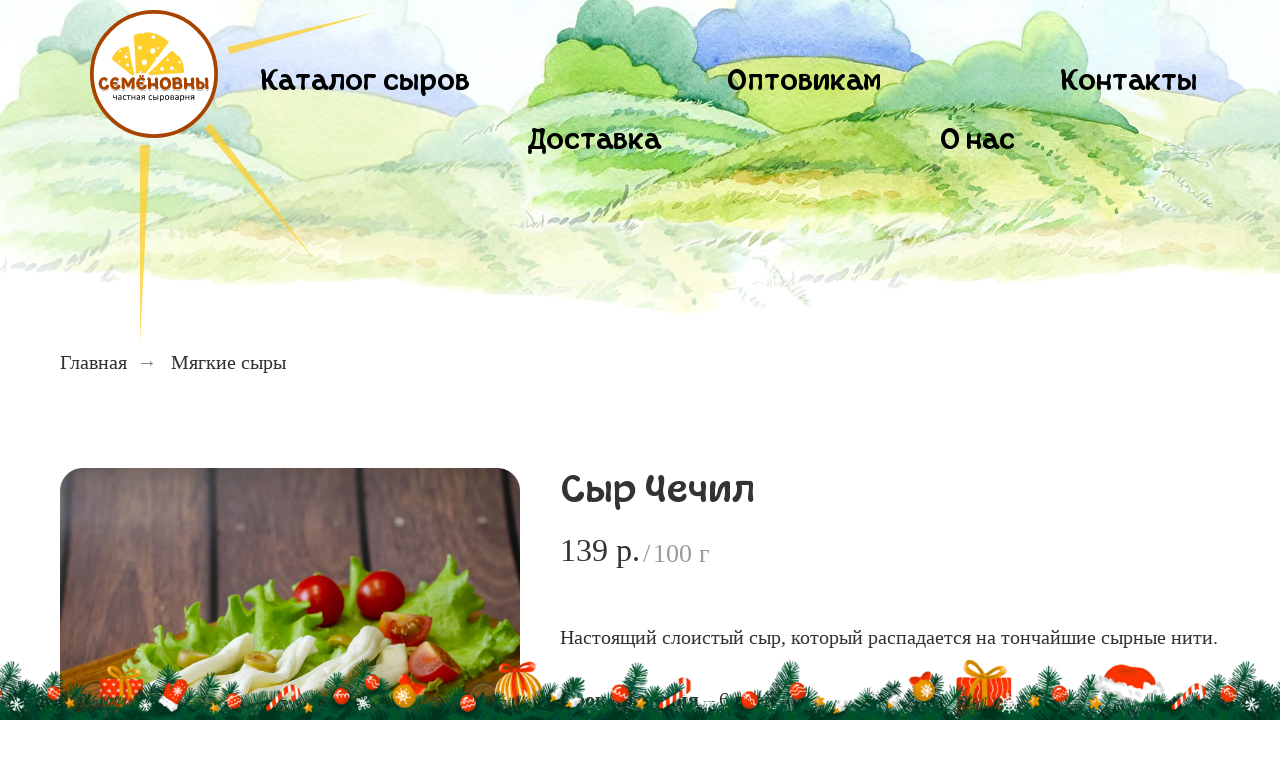

--- FILE ---
content_type: text/html; charset=UTF-8
request_url: https://vsemsyr.ru/cheese/chechil
body_size: 18372
content:
<!DOCTYPE html> <html lang="ru"> <head> <meta charset="utf-8" /> <meta http-equiv="Content-Type" content="text/html; charset=utf-8" /> <meta name="viewport" content="width=device-width, initial-scale=1.0" /> <meta name="yandex-verification" content="3275467beb63d15a" /> <!--metatextblock--> <title>Сыр Чечил | Мягкие сыры | Семёновны - частная сыроварня</title> <meta name="description" content="Сыр Чечил хорош как добавка ко многим блюдам. Он придаёт интересный вкус овощным салатам, гарнирам, блюдам из мяса и морепродуктов. Хорошо сочетается с грибами. Сыр Чечил добавляют даже в супы! Ещё этот сыр является обязательным элементом сырной нарезки. В качестве съедобного декора можно применить сыр Чечил для перевязывания «мешочков» из блинов." /> <meta property="og:url" content="https://vsemsyr.ru/cheese/chechil" /> <meta property="og:title" content="Сыр Чечил | Мягкие сыры | Семёновны - частная сыроварня" /> <meta property="og:description" content="Сыр Чечил хорош как добавка ко многим блюдам. Он придаёт интересный вкус овощным салатам, гарнирам, блюдам из мяса и морепродуктов. Хорошо сочетается с грибами. Сыр Чечил добавляют даже в супы! Ещё этот сыр является обязательным элементом сырной нарезки. В качестве съедобного декора можно применить сыр Чечил для перевязывания «мешочков» из блинов." /> <meta property="og:type" content="website" /> <meta property="og:image" content="https://static.tildacdn.com/tild3265-6365-4031-b664-393836363462/chechil.jpg" /> <link rel="canonical" href="https://vsemsyr.ru/cheese/chechil"> <!--/metatextblock--> <meta name="format-detection" content="telephone=no" /> <meta http-equiv="x-dns-prefetch-control" content="on"> <link rel="dns-prefetch" href="https://ws.tildacdn.com"> <link rel="dns-prefetch" href="https://static.tildacdn.com"> <link rel="dns-prefetch" href="https://fonts.tildacdn.com"> <link rel="shortcut icon" href="https://static.tildacdn.com/tild6230-3135-4330-a239-383434306462/favicon.ico" type="image/x-icon" /> <link rel="apple-touch-icon" href="https://static.tildacdn.com/tild6133-3233-4932-b234-393734376436/ikonka-2.png"> <link rel="apple-touch-icon" sizes="76x76" href="https://static.tildacdn.com/tild6133-3233-4932-b234-393734376436/ikonka-2.png"> <link rel="apple-touch-icon" sizes="152x152" href="https://static.tildacdn.com/tild6133-3233-4932-b234-393734376436/ikonka-2.png"> <link rel="apple-touch-startup-image" href="https://static.tildacdn.com/tild6133-3233-4932-b234-393734376436/ikonka-2.png"> <meta name="msapplication-TileColor" content="#000000"> <meta name="msapplication-TileImage" content="https://static.tildacdn.com/tild6630-6462-4633-b161-333461323734/ikonka-2.png"> <!-- Assets --> <script src="https://neo.tildacdn.com/js/tilda-fallback-1.0.min.js" async charset="utf-8"></script> <link rel="stylesheet" href="https://static.tildacdn.com/css/tilda-grid-3.0.min.css" type="text/css" media="all" onerror="this.loaderr='y';"/> <link rel="stylesheet" href="https://static.tildacdn.com/ws/project6189476/tilda-blocks-page32130305.min.css?t=1766767655" type="text/css" media="all" onerror="this.loaderr='y';" /> <link rel="stylesheet" href="https://static.tildacdn.com/css/tilda-animation-2.0.min.css" type="text/css" media="all" onerror="this.loaderr='y';" /> <link rel="stylesheet" href="https://static.tildacdn.com/css/tilda-slds-1.4.min.css" type="text/css" media="print" onload="this.media='all';" onerror="this.loaderr='y';" /> <noscript><link rel="stylesheet" href="https://static.tildacdn.com/css/tilda-slds-1.4.min.css" type="text/css" media="all" /></noscript> <link rel="stylesheet" href="https://static.tildacdn.com/css/tilda-catalog-1.1.min.css" type="text/css" media="print" onload="this.media='all';" onerror="this.loaderr='y';" /> <noscript><link rel="stylesheet" href="https://static.tildacdn.com/css/tilda-catalog-1.1.min.css" type="text/css" media="all" /></noscript> <link rel="stylesheet" href="https://static.tildacdn.com/css/tilda-forms-1.0.min.css" type="text/css" media="all" onerror="this.loaderr='y';" /> <link rel="stylesheet" href="https://static.tildacdn.com/css/tilda-cart-1.0.min.css" type="text/css" media="all" onerror="this.loaderr='y';" /> <script type="text/javascript">TildaFonts=["167","168","169","170"];</script> <script type="text/javascript" src="https://static.tildacdn.com/js/tilda-fonts.min.js" charset="utf-8" onerror="this.loaderr='y';"></script> <script nomodule src="https://static.tildacdn.com/js/tilda-polyfill-1.0.min.js" charset="utf-8"></script> <script type="text/javascript">function t_onReady(func) {if(document.readyState!='loading') {func();} else {document.addEventListener('DOMContentLoaded',func);}}
function t_onFuncLoad(funcName,okFunc,time) {if(typeof window[funcName]==='function') {okFunc();} else {setTimeout(function() {t_onFuncLoad(funcName,okFunc,time);},(time||100));}}function t_throttle(fn,threshhold,scope) {return function() {fn.apply(scope||this,arguments);};}function t396_initialScale(t){var e=document.getElementById("rec"+t);if(e){var i=e.querySelector(".t396__artboard");if(i){window.tn_scale_initial_window_width||(window.tn_scale_initial_window_width=document.documentElement.clientWidth);var a=window.tn_scale_initial_window_width,r=[],n,l=i.getAttribute("data-artboard-screens");if(l){l=l.split(",");for(var o=0;o<l.length;o++)r[o]=parseInt(l[o],10)}else r=[320,480,640,960,1200];for(var o=0;o<r.length;o++){var d=r[o];a>=d&&(n=d)}var _="edit"===window.allrecords.getAttribute("data-tilda-mode"),c="center"===t396_getFieldValue(i,"valign",n,r),s="grid"===t396_getFieldValue(i,"upscale",n,r),w=t396_getFieldValue(i,"height_vh",n,r),g=t396_getFieldValue(i,"height",n,r),u=!!window.opr&&!!window.opr.addons||!!window.opera||-1!==navigator.userAgent.indexOf(" OPR/");if(!_&&c&&!s&&!w&&g&&!u){var h=parseFloat((a/n).toFixed(3)),f=[i,i.querySelector(".t396__carrier"),i.querySelector(".t396__filter")],v=Math.floor(parseInt(g,10)*h)+"px",p;i.style.setProperty("--initial-scale-height",v);for(var o=0;o<f.length;o++)f[o].style.setProperty("height","var(--initial-scale-height)");t396_scaleInitial__getElementsToScale(i).forEach((function(t){t.style.zoom=h}))}}}}function t396_scaleInitial__getElementsToScale(t){return t?Array.prototype.slice.call(t.children).filter((function(t){return t&&(t.classList.contains("t396__elem")||t.classList.contains("t396__group"))})):[]}function t396_getFieldValue(t,e,i,a){var r,n=a[a.length-1];if(!(r=i===n?t.getAttribute("data-artboard-"+e):t.getAttribute("data-artboard-"+e+"-res-"+i)))for(var l=0;l<a.length;l++){var o=a[l];if(!(o<=i)&&(r=o===n?t.getAttribute("data-artboard-"+e):t.getAttribute("data-artboard-"+e+"-res-"+o)))break}return r}window.TN_SCALE_INITIAL_VER="1.0",window.tn_scale_initial_window_width=null;</script> <script src="https://static.tildacdn.com/js/jquery-1.10.2.min.js" charset="utf-8" onerror="this.loaderr='y';"></script> <script src="https://static.tildacdn.com/js/tilda-scripts-3.0.min.js" charset="utf-8" defer onerror="this.loaderr='y';"></script> <script src="https://static.tildacdn.com/ws/project6189476/tilda-blocks-page32130305.min.js?t=1766767655" charset="utf-8" async onerror="this.loaderr='y';"></script> <script src="https://static.tildacdn.com/js/tilda-lazyload-1.0.min.js" charset="utf-8" async onerror="this.loaderr='y';"></script> <script src="https://static.tildacdn.com/js/tilda-animation-2.0.min.js" charset="utf-8" async onerror="this.loaderr='y';"></script> <script src="https://static.tildacdn.com/js/tilda-slds-1.4.min.js" charset="utf-8" async onerror="this.loaderr='y';"></script> <script src="https://static.tildacdn.com/js/hammer.min.js" charset="utf-8" async onerror="this.loaderr='y';"></script> <script src="https://static.tildacdn.com/js/tilda-products-1.0.min.js" charset="utf-8" async onerror="this.loaderr='y';"></script> <script src="https://static.tildacdn.com/js/tilda-catalog-1.1.min.js" charset="utf-8" async onerror="this.loaderr='y';"></script> <script src="https://static.tildacdn.com/js/tilda-forms-1.0.min.js" charset="utf-8" async onerror="this.loaderr='y';"></script> <script src="https://static.tildacdn.com/js/tilda-zero-1.1.min.js" charset="utf-8" async onerror="this.loaderr='y';"></script> <script src="https://static.tildacdn.com/js/tilda-cart-1.1.min.js" charset="utf-8" async onerror="this.loaderr='y';"></script> <script src="https://static.tildacdn.com/js/tilda-widget-positions-1.0.min.js" charset="utf-8" async onerror="this.loaderr='y';"></script> <script src="https://static.tildacdn.com/js/tilda-animation-sbs-1.0.min.js" charset="utf-8" async onerror="this.loaderr='y';"></script> <script src="https://static.tildacdn.com/js/tilda-zero-scale-1.0.min.js" charset="utf-8" async onerror="this.loaderr='y';"></script> <script src="https://static.tildacdn.com/js/tilda-events-1.0.min.js" charset="utf-8" async onerror="this.loaderr='y';"></script> <script type="text/javascript">window.dataLayer=window.dataLayer||[];</script> <script type="text/javascript">(function() {if((/bot|google|yandex|baidu|bing|msn|duckduckbot|teoma|slurp|crawler|spider|robot|crawling|facebook/i.test(navigator.userAgent))===false&&typeof(sessionStorage)!='undefined'&&sessionStorage.getItem('visited')!=='y'&&document.visibilityState){var style=document.createElement('style');style.type='text/css';style.innerHTML='@media screen and (min-width: 980px) {.t-records {opacity: 0;}.t-records_animated {-webkit-transition: opacity ease-in-out .2s;-moz-transition: opacity ease-in-out .2s;-o-transition: opacity ease-in-out .2s;transition: opacity ease-in-out .2s;}.t-records.t-records_visible {opacity: 1;}}';document.getElementsByTagName('head')[0].appendChild(style);function t_setvisRecs(){var alr=document.querySelectorAll('.t-records');Array.prototype.forEach.call(alr,function(el) {el.classList.add("t-records_animated");});setTimeout(function() {Array.prototype.forEach.call(alr,function(el) {el.classList.add("t-records_visible");});sessionStorage.setItem("visited","y");},400);}
document.addEventListener('DOMContentLoaded',t_setvisRecs);}})();</script></head> <body class="t-body" style="margin:0;"> <!--allrecords--> <div id="allrecords" class="t-records" data-hook="blocks-collection-content-node" data-tilda-project-id="6189476" data-tilda-page-id="32130305" data-tilda-page-alias="cheese/chechil" data-tilda-formskey="3f883933a61cbc880ac5444596189476" data-tilda-lazy="yes" data-tilda-project-lang="RU" data-tilda-root-zone="com" data-tilda-project-country="RU"> <!--header--> <header id="t-header" class="t-records" data-hook="blocks-collection-content-node" data-tilda-project-id="6189476" data-tilda-page-id="32114907" data-tilda-formskey="3f883933a61cbc880ac5444596189476" data-tilda-lazy="yes" data-tilda-project-lang="RU" data-tilda-root-zone="com" data-tilda-project-country="RU"> <div id="rec519207414" class="r t-rec" style=" " data-animationappear="off" data-record-type="396"> <!-- T396 --> <style>#rec519207414 .t396__artboard {height:260px;background-color:#ffffff;overflow:visible;}#rec519207414 .t396__filter {height:260px;}#rec519207414 .t396__carrier{height:260px;background-position:center center;background-attachment:scroll;background-size:cover;background-repeat:no-repeat;}@media screen and (max-width:1199px) {#rec519207414 .t396__artboard,#rec519207414 .t396__filter,#rec519207414 .t396__carrier {}#rec519207414 .t396__filter {}#rec519207414 .t396__carrier {background-attachment:scroll;}}@media screen and (max-width:959px) {#rec519207414 .t396__artboard,#rec519207414 .t396__filter,#rec519207414 .t396__carrier {}#rec519207414 .t396__filter {}#rec519207414 .t396__carrier {background-attachment:scroll;}}@media screen and (max-width:799px) {#rec519207414 .t396__artboard,#rec519207414 .t396__filter,#rec519207414 .t396__carrier {}#rec519207414 .t396__filter {}#rec519207414 .t396__carrier {background-attachment:scroll;}}@media screen and (max-width:639px) {#rec519207414 .t396__artboard,#rec519207414 .t396__filter,#rec519207414 .t396__carrier {height:250px;}#rec519207414 .t396__filter {}#rec519207414 .t396__carrier {background-attachment:scroll;}}@media screen and (max-width:479px) {#rec519207414 .t396__artboard,#rec519207414 .t396__filter,#rec519207414 .t396__carrier {}#rec519207414 .t396__filter {}#rec519207414 .t396__carrier {background-attachment:scroll;}}@media screen and (max-width:359px) {#rec519207414 .t396__artboard,#rec519207414 .t396__filter,#rec519207414 .t396__carrier {height:200px;}#rec519207414 .t396__filter {}#rec519207414 .t396__carrier {background-attachment:scroll;}}#rec519207414 .tn-elem[data-elem-id="1669222932131"]{z-index:1;top:-14px;;left:calc(50% - 600px + -136px);;width:924px;height:auto;}#rec519207414 .tn-elem[data-elem-id="1669222932131"] .tn-atom{opacity:0.38;background-position:center center;border-width:var(--t396-borderwidth,0);border-style:var(--t396-borderstyle,solid);border-color:var(--t396-bordercolor,transparent);transition:background-color var(--t396-speedhover,0s) ease-in-out,color var(--t396-speedhover,0s) ease-in-out,border-color var(--t396-speedhover,0s) ease-in-out,box-shadow var(--t396-shadowshoverspeed,0.2s) ease-in-out;-webkit-transform:rotate(4deg);-moz-transform:rotate(4deg);transform:rotate(4deg);}@media screen and (max-width:799px){#rec519207414 .tn-elem[data-elem-id="1669222932131"]{top:-14px;;left:calc(50% - 320px + -136px);;width:753px;height:auto;}}@media screen and (max-width:639px){#rec519207414 .tn-elem[data-elem-id="1669222932131"]{top:-5px;;left:calc(50% - 240px + -300px);;width:660px;height:auto;}}@media screen and (max-width:359px){#rec519207414 .tn-elem[data-elem-id="1669222932131"]{top:-9px;;left:calc(50% - 160px + -297px);;width:533px;height:auto;}}#rec519207414 .tn-elem[data-elem-id="1669223011825"]{z-index:2;top:-20px;;left:calc(50% - 600px + 645px);;width:908px;height:auto;}#rec519207414 .tn-elem[data-elem-id="1669223011825"] .tn-atom{opacity:0.38;background-position:center center;border-width:var(--t396-borderwidth,0);border-style:var(--t396-borderstyle,solid);border-color:var(--t396-bordercolor,transparent);transition:background-color var(--t396-speedhover,0s) ease-in-out,color var(--t396-speedhover,0s) ease-in-out,border-color var(--t396-speedhover,0s) ease-in-out,box-shadow var(--t396-shadowshoverspeed,0.2s) ease-in-out;}@media screen and (max-width:1199px){#rec519207414 .tn-elem[data-elem-id="1669223011825"]{top:-14px;;left:calc(50% - 480px + 569px);;height:auto;}}@media screen and (max-width:799px){#rec519207414 .tn-elem[data-elem-id="1669223011825"]{top:33px;;left:calc(50% - 320px + 90px);;width:639px;height:auto;}}@media screen and (max-width:639px){#rec519207414 .tn-elem[data-elem-id="1669223011825"]{top:7px;;left:calc(50% - 240px + 157px);;width:591px;height:auto;}}@media screen and (max-width:359px){#rec519207414 .tn-elem[data-elem-id="1669223011825"]{top:0px;;left:calc(50% - 160px + 80px);;width:479px;height:auto;}}#rec519207414 .tn-elem[data-elem-id="1669225682140"]{z-index:3;top:-30px;;left:calc(50% - 600px + 405px);;width:802px;height:auto;}#rec519207414 .tn-elem[data-elem-id="1669225682140"] .tn-atom{opacity:0.9;background-position:center center;border-width:var(--t396-borderwidth,0);border-style:var(--t396-borderstyle,solid);border-color:var(--t396-bordercolor,transparent);transition:background-color var(--t396-speedhover,0s) ease-in-out,color var(--t396-speedhover,0s) ease-in-out,border-color var(--t396-speedhover,0s) ease-in-out,box-shadow var(--t396-shadowshoverspeed,0.2s) ease-in-out;}@media screen and (max-width:1199px){#rec519207414 .tn-elem[data-elem-id="1669225682140"]{top:-24px;;left:calc(50% - 480px + 245px);;width:751px;height:auto;}}@media screen and (max-width:799px){#rec519207414 .tn-elem[data-elem-id="1669225682140"]{top:11px;;left:calc(50% - 320px + 84px);;width:556px;height:auto;}}@media screen and (max-width:639px){#rec519207414 .tn-elem[data-elem-id="1669225682140"]{top:0px;;left:calc(50% - 240px + 24px);;width:467px;height:auto;}}@media screen and (max-width:359px){#rec519207414 .tn-elem[data-elem-id="1669225682140"]{left:calc(50% - 160px + -118px);;width:459px;height:auto;}}#rec519207414 .tn-elem[data-elem-id="1669105034214"]{z-index:4;top:10px;;left:calc(50% - 600px + 50px);;width:128px;height:auto;}#rec519207414 .tn-elem.t396__elem--anim-hidden[data-elem-id="1669105034214"]{opacity:0;}#rec519207414 .tn-elem[data-elem-id="1669105034214"] .tn-atom{background-position:center center;border-width:var(--t396-borderwidth,0);border-style:var(--t396-borderstyle,solid);border-color:var(--t396-bordercolor,transparent);transition:background-color var(--t396-speedhover,0s) ease-in-out,color var(--t396-speedhover,0s) ease-in-out,border-color var(--t396-speedhover,0s) ease-in-out,box-shadow var(--t396-shadowshoverspeed,0.2s) ease-in-out;}@media screen and (max-width:959px){#rec519207414 .tn-elem[data-elem-id="1669105034214"]{top:20px;;left:calc(50% - 400px + 120px);;width:100px;height:auto;}}@media screen and (max-width:799px){#rec519207414 .tn-elem[data-elem-id="1669105034214"]{top:10px;;left:calc(50% - 320px + 50px);;width:97px;height:auto;}}@media screen and (max-width:639px){#rec519207414 .tn-elem[data-elem-id="1669105034214"]{top:15px;;left:calc(50% - 240px + 20px);;width:61px;height:auto;}}@media screen and (max-width:359px){#rec519207414 .tn-elem[data-elem-id="1669105034214"]{top:14px;;height:auto;}}#rec519207414 .tn-elem[data-elem-id="1669035590359"]{color:#000000;z-index:5;top:121px;;left:calc(50% - 600px + 487px);;width:91px;height:auto;}#rec519207414 .tn-elem.t396__elem--anim-hidden[data-elem-id="1669035590359"]{opacity:0;}#rec519207414 .tn-elem[data-elem-id="1669035590359"] .tn-atom{color:#000000;font-size:24px;font-family:'Margot',Arial,sans-serif;line-height:1.55;font-weight:600;background-position:center center;border-width:var(--t396-borderwidth,0);border-style:var(--t396-borderstyle,solid);border-color:var(--t396-bordercolor,transparent);transition:background-color var(--t396-speedhover,0s) ease-in-out,color var(--t396-speedhover,0s) ease-in-out,border-color var(--t396-speedhover,0s) ease-in-out,box-shadow var(--t396-shadowshoverspeed,0.2s) ease-in-out;text-shadow:var(--t396-shadow-text-x,0px) var(--t396-shadow-text-y,0px) var(--t396-shadow-text-blur,0px) rgba(var(--t396-shadow-text-color),var(--t396-shadow-text-opacity,100%));}@media screen and (max-width:1199px){#rec519207414 .tn-elem[data-elem-id="1669035590359"]{top:121px;;left:calc(50% - 480px + 407px);;height:auto;}#rec519207414 .tn-elem[data-elem-id="1669035590359"] .tn-atom{font-size:22px;background-size:cover;}}@media screen and (max-width:959px){#rec519207414 .tn-elem[data-elem-id="1669035590359"]{left:calc(50% - 400px + 377px);;width:119px;height:auto;}#rec519207414 .tn-elem[data-elem-id="1669035590359"] .tn-atom{font-size:18px;background-size:cover;}}@media screen and (max-width:799px){#rec519207414 .tn-elem[data-elem-id="1669035590359"]{top:121px;;left:calc(50% - 320px + 287px);;height:auto;}#rec519207414 .tn-elem[data-elem-id="1669035590359"] .tn-atom{font-size:16px;background-size:cover;}}@media screen and (max-width:639px){#rec519207414 .tn-elem[data-elem-id="1669035590359"]{top:91px;;left:calc(50% - 240px + 237px);;height:auto;}}@media screen and (max-width:479px){#rec519207414 .tn-elem[data-elem-id="1669035590359"]{top:90px;;left:calc(50% - 180px + 137px);;height:auto;}#rec519207414 .tn-elem[data-elem-id="1669035590359"] .tn-atom{font-size:14px;background-size:cover;}}@media screen and (max-width:359px){#rec519207414 .tn-elem[data-elem-id="1669035590359"]{top:100px;;left:calc(50% - 160px + 110px);;width:107px;height:auto;}#rec519207414 .tn-elem[data-elem-id="1669035590359"] .tn-atom{font-size:14px;background-size:cover;}}#rec519207414 .tn-elem[data-elem-id="1669035691527"]{color:#000000;z-index:6;top:62px;;left:calc(50% - 600px + 220px);;width:243px;height:auto;}#rec519207414 .tn-elem.t396__elem--anim-hidden[data-elem-id="1669035691527"]{opacity:0;}#rec519207414 .tn-elem[data-elem-id="1669035691527"] .tn-atom{color:#000000;font-size:24px;font-family:'Margot',Arial,sans-serif;line-height:1.55;font-weight:600;background-position:center center;border-width:var(--t396-borderwidth,0);border-style:var(--t396-borderstyle,solid);border-color:var(--t396-bordercolor,transparent);transition:background-color var(--t396-speedhover,0s) ease-in-out,color var(--t396-speedhover,0s) ease-in-out,border-color var(--t396-speedhover,0s) ease-in-out,box-shadow var(--t396-shadowshoverspeed,0.2s) ease-in-out;text-shadow:var(--t396-shadow-text-x,0px) var(--t396-shadow-text-y,0px) var(--t396-shadow-text-blur,0px) rgba(var(--t396-shadow-text-color),var(--t396-shadow-text-opacity,100%));}@media screen and (max-width:1199px){#rec519207414 .tn-elem[data-elem-id="1669035691527"] .tn-atom{font-size:22px;background-size:cover;}}@media screen and (max-width:959px){#rec519207414 .tn-elem[data-elem-id="1669035691527"]{left:calc(50% - 400px + 249px);;width:195px;height:auto;}#rec519207414 .tn-elem[data-elem-id="1669035691527"] .tn-atom{font-size:18px;background-size:cover;}}@media screen and (max-width:799px){#rec519207414 .tn-elem[data-elem-id="1669035691527"]{top:72px;;left:calc(50% - 320px + 159px);;width:169px;height:auto;}#rec519207414 .tn-elem[data-elem-id="1669035691527"] .tn-atom{font-size:16px;background-size:cover;}}@media screen and (max-width:639px){#rec519207414 .tn-elem[data-elem-id="1669035691527"]{top:42px;;left:calc(50% - 240px + 129px);;height:auto;}}@media screen and (max-width:479px){#rec519207414 .tn-elem[data-elem-id="1669035691527"]{top:14px;;left:calc(50% - 180px + 205px);;width:155px;height:auto;}#rec519207414 .tn-elem[data-elem-id="1669035691527"] .tn-atom{font-size:14px;background-size:cover;}}@media screen and (max-width:359px){#rec519207414 .tn-elem[data-elem-id="1669035691527"]{top:24px;;left:calc(50% - 160px + 178px);;width:159px;height:auto;}#rec519207414 .tn-elem[data-elem-id="1669035691527"] .tn-atom{font-size:14px;background-size:cover;}}#rec519207414 .tn-elem[data-elem-id="1669035739716"]{color:#000000;z-index:7;top:62px;;left:calc(50% - 600px + 687px);;width:194px;height:auto;}#rec519207414 .tn-elem.t396__elem--anim-hidden[data-elem-id="1669035739716"]{opacity:0;}#rec519207414 .tn-elem[data-elem-id="1669035739716"] .tn-atom{color:#000000;font-size:24px;font-family:'Margot',Arial,sans-serif;line-height:1.55;font-weight:600;background-position:center center;border-width:var(--t396-borderwidth,0);border-style:var(--t396-borderstyle,solid);border-color:var(--t396-bordercolor,transparent);transition:background-color var(--t396-speedhover,0s) ease-in-out,color var(--t396-speedhover,0s) ease-in-out,border-color var(--t396-speedhover,0s) ease-in-out,box-shadow var(--t396-shadowshoverspeed,0.2s) ease-in-out;text-shadow:var(--t396-shadow-text-x,0px) var(--t396-shadow-text-y,0px) var(--t396-shadow-text-blur,0px) rgba(var(--t396-shadow-text-color),var(--t396-shadow-text-opacity,100%));}@media screen and (max-width:1199px){#rec519207414 .tn-elem[data-elem-id="1669035739716"]{top:62px;;left:calc(50% - 480px + 527px);;height:auto;}#rec519207414 .tn-elem[data-elem-id="1669035739716"] .tn-atom{font-size:22px;background-size:cover;}}@media screen and (max-width:959px){#rec519207414 .tn-elem[data-elem-id="1669035739716"]{left:calc(50% - 400px + 447px);;width:167px;height:auto;}#rec519207414 .tn-elem[data-elem-id="1669035739716"] .tn-atom{font-size:18px;background-size:cover;}}@media screen and (max-width:799px){#rec519207414 .tn-elem[data-elem-id="1669035739716"]{top:72px;;left:calc(50% - 320px + 357px);;width:146px;height:auto;}#rec519207414 .tn-elem[data-elem-id="1669035739716"] .tn-atom{font-size:16px;background-size:cover;}}@media screen and (max-width:639px){#rec519207414 .tn-elem[data-elem-id="1669035739716"]{top:42px;;left:calc(50% - 240px + 317px);;height:auto;}}@media screen and (max-width:479px){#rec519207414 .tn-elem[data-elem-id="1669035739716"]{top:50px;;left:calc(50% - 180px + 168px);;height:auto;}#rec519207414 .tn-elem[data-elem-id="1669035739716"] .tn-atom{font-size:14px;background-size:cover;}}@media screen and (max-width:359px){#rec519207414 .tn-elem[data-elem-id="1669035739716"]{top:60px;;left:calc(50% - 160px + 141px);;width:111px;height:auto;}#rec519207414 .tn-elem[data-elem-id="1669035739716"] .tn-atom{font-size:14px;background-size:cover;}}#rec519207414 .tn-elem[data-elem-id="1669035790499"]{color:#000000;z-index:8;top:62px;;left:calc(50% - 600px + 1020px);;width:180px;height:auto;}#rec519207414 .tn-elem.t396__elem--anim-hidden[data-elem-id="1669035790499"]{opacity:0;}#rec519207414 .tn-elem[data-elem-id="1669035790499"] .tn-atom{color:#000000;font-size:24px;font-family:'Margot',Arial,sans-serif;line-height:1.55;font-weight:600;background-position:center center;border-width:var(--t396-borderwidth,0);border-style:var(--t396-borderstyle,solid);border-color:var(--t396-bordercolor,transparent);transition:background-color var(--t396-speedhover,0s) ease-in-out,color var(--t396-speedhover,0s) ease-in-out,border-color var(--t396-speedhover,0s) ease-in-out,box-shadow var(--t396-shadowshoverspeed,0.2s) ease-in-out;text-shadow:var(--t396-shadow-text-x,0px) var(--t396-shadow-text-y,0px) var(--t396-shadow-text-blur,0px) rgba(var(--t396-shadow-text-color),var(--t396-shadow-text-opacity,100%));}@media screen and (max-width:1199px){#rec519207414 .tn-elem[data-elem-id="1669035790499"]{top:62px;;left:calc(50% - 480px + 780px);;height:auto;}#rec519207414 .tn-elem[data-elem-id="1669035790499"] .tn-atom{font-size:22px;background-size:cover;}}@media screen and (max-width:959px){#rec519207414 .tn-elem[data-elem-id="1669035790499"]{left:calc(50% - 400px + 610px);;width:131px;height:auto;}#rec519207414 .tn-elem[data-elem-id="1669035790499"] .tn-atom{font-size:18px;background-size:cover;}}@media screen and (max-width:799px){#rec519207414 .tn-elem[data-elem-id="1669035790499"]{top:72px;;left:calc(50% - 320px + 510px);;height:auto;}#rec519207414 .tn-elem[data-elem-id="1669035790499"] .tn-atom{font-size:16px;background-size:cover;}}@media screen and (max-width:639px){#rec519207414 .tn-elem[data-elem-id="1669035790499"]{top:91px;;left:calc(50% - 240px + 370px);;height:auto;}}@media screen and (max-width:479px){#rec519207414 .tn-elem[data-elem-id="1669035790499"]{top:90px;;left:calc(50% - 180px + 249px);;width:111px;height:auto;}#rec519207414 .tn-elem[data-elem-id="1669035790499"] .tn-atom{font-size:14px;background-size:cover;}}@media screen and (max-width:359px){#rec519207414 .tn-elem[data-elem-id="1669035790499"]{top:100px;;left:calc(50% - 160px + 222px);;height:auto;}#rec519207414 .tn-elem[data-elem-id="1669035790499"] .tn-atom{font-size:14px;background-size:cover;}}#rec519207414 .tn-elem[data-elem-id="1677250971837"]{color:#000000;z-index:9;top:121px;;left:calc(50% - 600px + 900px);;width:119px;height:auto;}#rec519207414 .tn-elem.t396__elem--anim-hidden[data-elem-id="1677250971837"]{opacity:0;}#rec519207414 .tn-elem[data-elem-id="1677250971837"] .tn-atom{color:#000000;font-size:24px;font-family:'Margot',Arial,sans-serif;line-height:1.55;font-weight:600;background-position:center center;border-width:var(--t396-borderwidth,0);border-style:var(--t396-borderstyle,solid);border-color:var(--t396-bordercolor,transparent);transition:background-color var(--t396-speedhover,0s) ease-in-out,color var(--t396-speedhover,0s) ease-in-out,border-color var(--t396-speedhover,0s) ease-in-out,box-shadow var(--t396-shadowshoverspeed,0.2s) ease-in-out;text-shadow:var(--t396-shadow-text-x,0px) var(--t396-shadow-text-y,0px) var(--t396-shadow-text-blur,0px) rgba(var(--t396-shadow-text-color),var(--t396-shadow-text-opacity,100%));}@media screen and (max-width:1199px){#rec519207414 .tn-elem[data-elem-id="1677250971837"]{top:121px;;left:calc(50% - 480px + 691px);;height:auto;}#rec519207414 .tn-elem[data-elem-id="1677250971837"] .tn-atom{font-size:22px;background-size:cover;}}@media screen and (max-width:959px){#rec519207414 .tn-elem[data-elem-id="1677250971837"]{left:calc(50% - 400px + 561px);;height:auto;}#rec519207414 .tn-elem[data-elem-id="1677250971837"] .tn-atom{font-size:18px;background-size:cover;}}@media screen and (max-width:799px){#rec519207414 .tn-elem[data-elem-id="1677250971837"]{left:calc(50% - 320px + 460px);;width:104px;height:auto;}#rec519207414 .tn-elem[data-elem-id="1677250971837"] .tn-atom{font-size:16px;background-size:cover;}}@media screen and (max-width:639px){#rec519207414 .tn-elem[data-elem-id="1677250971837"]{top:91px;;left:calc(50% - 240px + 138px);;width:88px;height:auto;}}@media screen and (max-width:479px){#rec519207414 .tn-elem[data-elem-id="1677250971837"]{top:50px;;left:calc(50% - 180px + 284px);;height:auto;}#rec519207414 .tn-elem[data-elem-id="1677250971837"] .tn-atom{font-size:14px;background-size:cover;}}@media screen and (max-width:359px){#rec519207414 .tn-elem[data-elem-id="1677250971837"]{top:60px;;left:calc(50% - 160px + 257px);;height:auto;}#rec519207414 .tn-elem[data-elem-id="1677250971837"] .tn-atom{font-size:14px;background-size:cover;}}#rec519207414 .tn-elem[data-elem-id="1669039506850"]{z-index:10;top:145px;;left:calc(50% - 600px + 100px);;width:10px;height:auto;}#rec519207414 .tn-elem.t396__elem--anim-hidden[data-elem-id="1669039506850"]{opacity:0;}#rec519207414 .tn-elem[data-elem-id="1669039506850"] .tn-atom{opacity:0.75;background-position:center center;border-width:var(--t396-borderwidth,0);border-style:var(--t396-borderstyle,solid);border-color:var(--t396-bordercolor,transparent);transition:background-color var(--t396-speedhover,0s) ease-in-out,color var(--t396-speedhover,0s) ease-in-out,border-color var(--t396-speedhover,0s) ease-in-out,box-shadow var(--t396-shadowshoverspeed,0.2s) ease-in-out;-webkit-transform:rotate(180deg);-moz-transform:rotate(180deg);transform:rotate(180deg);}@media screen and (max-width:959px){#rec519207414 .tn-elem[data-elem-id="1669039506850"]{top:128px;;left:calc(50% - 400px + 155px);;width:8px;height:auto;}}@media screen and (max-width:799px){#rec519207414 .tn-elem[data-elem-id="1669039506850"]{top:115px;;left:calc(50% - 320px + 90px);;height:auto;}}@media screen and (max-width:639px){#rec519207414 .tn-elem[data-elem-id="1669039506850"]{top:82px;;left:calc(50% - 240px + 40px);;height:auto;}}@media screen and (max-width:479px){#rec519207414 .tn-elem[data-elem-id="1669039506850"]{top:80px;;left:calc(50% - 180px + 44px);;width:5px;height:auto;}}@media screen and (max-width:359px){#rec519207414 .tn-elem[data-elem-id="1669039506850"]{top:80px;;left:calc(50% - 160px + 44px);;width:5px;height:auto;}}#rec519207414 .tn-elem[data-elem-id="1669039637569"]{z-index:11;top:105px;;left:calc(50% - 600px + 220px);;width:9px;height:auto;}#rec519207414 .tn-elem.t396__elem--anim-hidden[data-elem-id="1669039637569"]{opacity:0;}#rec519207414 .tn-elem[data-elem-id="1669039637569"] .tn-atom{opacity:0.75;background-position:center center;border-width:var(--t396-borderwidth,0);border-style:var(--t396-borderstyle,solid);border-color:var(--t396-bordercolor,transparent);transition:background-color var(--t396-speedhover,0s) ease-in-out,color var(--t396-speedhover,0s) ease-in-out,border-color var(--t396-speedhover,0s) ease-in-out,box-shadow var(--t396-shadowshoverspeed,0.2s) ease-in-out;-webkit-transform:rotate(140deg);-moz-transform:rotate(140deg);transform:rotate(140deg);}@media screen and (max-width:959px){#rec519207414 .tn-elem[data-elem-id="1669039637569"]{top:90px;;left:calc(50% - 400px + 265px);;height:auto;}}@media screen and (max-width:799px){#rec519207414 .tn-elem[data-elem-id="1669039637569"]{top:84px;;left:calc(50% - 320px + 189px);;height:auto;}}@media screen and (max-width:639px){#rec519207414 .tn-elem[data-elem-id="1669039637569"]{top:50px;;left:calc(50% - 240px + 129px);;height:auto;}}@media screen and (max-width:479px){#rec519207414 .tn-elem[data-elem-id="1669039637569"]{top:60px;;left:calc(50% - 180px + 100px);;width:4px;height:auto;}}@media screen and (max-width:359px){#rec519207414 .tn-elem[data-elem-id="1669039637569"]{top:60px;;left:calc(50% - 160px + 100px);;width:4px;height:auto;}}#rec519207414 .tn-elem[data-elem-id="1669039668420"]{z-index:12;top:-50px;;left:calc(50% - 600px + 260px);;width:8px;height:auto;}#rec519207414 .tn-elem.t396__elem--anim-hidden[data-elem-id="1669039668420"]{opacity:0;}#rec519207414 .tn-elem[data-elem-id="1669039668420"] .tn-atom{opacity:0.75;background-position:center center;border-width:var(--t396-borderwidth,0);border-style:var(--t396-borderstyle,solid);border-color:var(--t396-bordercolor,transparent);transition:background-color var(--t396-speedhover,0s) ease-in-out,color var(--t396-speedhover,0s) ease-in-out,border-color var(--t396-speedhover,0s) ease-in-out,box-shadow var(--t396-shadowshoverspeed,0.2s) ease-in-out;-webkit-transform:rotate(74deg);-moz-transform:rotate(74deg);transform:rotate(74deg);}@media screen and (max-width:959px){#rec519207414 .tn-elem[data-elem-id="1669039668420"]{top:-42px;;left:calc(50% - 400px + 300px);;height:auto;}}@media screen and (max-width:799px){#rec519207414 .tn-elem[data-elem-id="1669039668420"]{top:-42px;;left:calc(50% - 320px + 229px);;height:auto;}}@media screen and (max-width:639px){#rec519207414 .tn-elem[data-elem-id="1669039668420"]{top:-55px;;left:calc(50% - 240px + 160px);;height:auto;}}@media screen and (max-width:479px){#rec519207414 .tn-elem[data-elem-id="1669039668420"]{top:-35px;;left:calc(50% - 180px + 140px);;width:6px;height:auto;}}@media screen and (max-width:359px){#rec519207414 .tn-elem[data-elem-id="1669039668420"]{top:-35px;;left:calc(50% - 160px + 140px);;width:6px;height:auto;}}</style> <div class='t396'> <div class="t396__artboard" data-artboard-recid="519207414" data-artboard-screens="320,360,480,640,800,960,1200" data-artboard-height="260" data-artboard-valign="center" data-artboard-upscale="grid" data-artboard-ovrflw="visible" data-artboard-height-res-320="200" data-artboard-height-res-480="250"> <div class="t396__carrier" data-artboard-recid="519207414"></div> <div class="t396__filter" data-artboard-recid="519207414"></div> <div class='t396__elem tn-elem tn-elem__5192074141669222932131' data-elem-id='1669222932131' data-elem-type='image' data-field-top-value="-14" data-field-left-value="-136" data-field-width-value="924" data-field-axisy-value="top" data-field-axisx-value="left" data-field-container-value="grid" data-field-topunits-value="px" data-field-leftunits-value="px" data-field-heightunits-value="" data-field-widthunits-value="px" data-field-filewidth-value="1000" data-field-fileheight-value="355" data-field-top-res-320-value="-9" data-field-left-res-320-value="-297" data-field-width-res-320-value="533" data-field-top-res-480-value="-5" data-field-left-res-480-value="-300" data-field-width-res-480-value="660" data-field-top-res-640-value="-14" data-field-left-res-640-value="-136" data-field-width-res-640-value="753"> <div class='tn-atom'> <img class='tn-atom__img t-img' data-original='https://static.tildacdn.com/tild6336-3261-4266-b537-353565666462/pole-2.png'
src='https://thb.tildacdn.com/tild6336-3261-4266-b537-353565666462/-/resize/20x/pole-2.png'
alt='' imgfield='tn_img_1669222932131'
/> </div> </div> <div class='t396__elem tn-elem tn-elem__5192074141669223011825' data-elem-id='1669223011825' data-elem-type='image' data-field-top-value="-20" data-field-left-value="645" data-field-width-value="908" data-field-axisy-value="top" data-field-axisx-value="left" data-field-container-value="grid" data-field-topunits-value="px" data-field-leftunits-value="px" data-field-heightunits-value="" data-field-widthunits-value="px" data-field-filewidth-value="1000" data-field-fileheight-value="355" data-field-top-res-320-value="0" data-field-left-res-320-value="80" data-field-width-res-320-value="479" data-field-top-res-480-value="7" data-field-left-res-480-value="157" data-field-width-res-480-value="591" data-field-top-res-640-value="33" data-field-left-res-640-value="90" data-field-width-res-640-value="639" data-field-top-res-960-value="-14" data-field-left-res-960-value="569"> <div class='tn-atom'> <img class='tn-atom__img t-img' data-original='https://static.tildacdn.com/tild3865-6562-4436-a133-633164653835/pole-2.png'
src='https://thb.tildacdn.com/tild3865-6562-4436-a133-633164653835/-/resize/20x/pole-2.png'
alt='' imgfield='tn_img_1669223011825'
/> </div> </div> <div class='t396__elem tn-elem tn-elem__5192074141669225682140' data-elem-id='1669225682140' data-elem-type='image' data-field-top-value="-30" data-field-left-value="405" data-field-width-value="802" data-field-axisy-value="top" data-field-axisx-value="left" data-field-container-value="grid" data-field-topunits-value="px" data-field-leftunits-value="px" data-field-heightunits-value="" data-field-widthunits-value="px" data-field-filewidth-value="1000" data-field-fileheight-value="379" data-field-left-res-320-value="-118" data-field-width-res-320-value="459" data-field-top-res-480-value="0" data-field-left-res-480-value="24" data-field-width-res-480-value="467" data-field-top-res-640-value="11" data-field-left-res-640-value="84" data-field-width-res-640-value="556" data-field-top-res-960-value="-24" data-field-left-res-960-value="245" data-field-width-res-960-value="751"> <div class='tn-atom'> <img class='tn-atom__img t-img' data-original='https://static.tildacdn.com/tild3665-3863-4532-a364-656563303633/cov-3.png'
src='https://thb.tildacdn.com/tild3665-3863-4532-a364-656563303633/-/resize/20x/cov-3.png'
alt='' imgfield='tn_img_1669225682140'
/> </div> </div> <div class='t396__elem tn-elem tn-elem__5192074141669105034214 ' data-elem-id='1669105034214' data-elem-type='image' data-field-top-value="10" data-field-left-value="50" data-field-width-value="128" data-field-axisy-value="top" data-field-axisx-value="left" data-field-container-value="grid" data-field-topunits-value="px" data-field-leftunits-value="px" data-field-heightunits-value="" data-field-widthunits-value="px" data-animate-mobile="y" data-animate-sbs-event="blockintoview" data-animate-sbs-trg="0" data-animate-sbs-trgofst="0" data-animate-sbs-opts="[{'ti':'0','mx':'0','my':'0','sx':'1','sy':'1','op':'1','ro':'0','bl':'0','ea':'','dt':'0'},{'ti':1500,'mx':'0','my':'0','sx':'1','sy':'1','op':'1','ro':360,'bl':'0','ea':'bounceFin','dt':1000}]" data-field-filewidth-value="342" data-field-fileheight-value="342" data-field-top-res-320-value="14" data-field-top-res-480-value="15" data-field-left-res-480-value="20" data-field-width-res-480-value="61" data-field-top-res-640-value="10" data-field-left-res-640-value="50" data-field-width-res-640-value="97" data-field-top-res-800-value="20" data-field-left-res-800-value="120" data-field-width-res-800-value="100"> <a class='tn-atom' href="/"> <img class='tn-atom__img t-img' data-original='https://static.tildacdn.com/tild6564-3437-4235-b736-356165373164/Logo_a74400.svg'
src='https://static.tildacdn.com/tild6564-3437-4235-b736-356165373164/Logo_a74400.svg'
alt='' imgfield='tn_img_1669105034214'
/> </a> </div> <div class='t396__elem tn-elem tn-elem__5192074141669035590359 ' data-elem-id='1669035590359' data-elem-type='text' data-field-top-value="121" data-field-left-value="487" data-field-width-value="91" data-field-axisy-value="top" data-field-axisx-value="left" data-field-container-value="grid" data-field-topunits-value="px" data-field-leftunits-value="px" data-field-heightunits-value="" data-field-widthunits-value="px" data-animate-mobile="y" data-animate-sbs-event="hover" data-animate-sbs-loop="loop" data-animate-sbs-opts="[{'ti':'0','mx':'0','my':'0','sx':'1','sy':'1','op':'1','ro':'0','bl':'0','ea':'','dt':'0'},{'ti':100,'mx':'0','my':'0','sx':'1','sy':'1','op':'1','ro':1,'bl':'0','ea':'','dt':'0'},{'ti':100,'mx':'0','my':'0','sx':'1','sy':'1','op':'1','ro':-1,'bl':'0','ea':'','dt':'0'}]" data-field-fontsize-value="24" data-field-top-res-320-value="100" data-field-left-res-320-value="110" data-field-width-res-320-value="107" data-field-fontsize-res-320-value="14" data-field-top-res-360-value="90" data-field-left-res-360-value="137" data-field-fontsize-res-360-value="14" data-field-top-res-480-value="91" data-field-left-res-480-value="237" data-field-top-res-640-value="121" data-field-left-res-640-value="287" data-field-fontsize-res-640-value="16" data-field-left-res-800-value="377" data-field-width-res-800-value="119" data-field-fontsize-res-800-value="18" data-field-top-res-960-value="121" data-field-left-res-960-value="407" data-field-fontsize-res-960-value="22"> <h2 class='tn-atom'><a href="/#dostavka"style="color: inherit">Доставка</a></h2> </div> <div class='t396__elem tn-elem tn-elem__5192074141669035691527 ' data-elem-id='1669035691527' data-elem-type='text' data-field-top-value="62" data-field-left-value="220" data-field-width-value="243" data-field-axisy-value="top" data-field-axisx-value="left" data-field-container-value="grid" data-field-topunits-value="px" data-field-leftunits-value="px" data-field-heightunits-value="" data-field-widthunits-value="px" data-animate-mobile="y" data-animate-sbs-event="hover" data-animate-sbs-loop="loop" data-animate-sbs-opts="[{'ti':'0','mx':'0','my':'0','sx':'1','sy':'1','op':'1','ro':'0','bl':'0','ea':'','dt':'0'},{'ti':100,'mx':'0','my':'0','sx':'1','sy':'1','op':'1','ro':1,'bl':'0','ea':'','dt':'0'},{'ti':100,'mx':'0','my':'0','sx':'1','sy':'1','op':'1','ro':-1,'bl':'0','ea':'','dt':'0'}]" data-field-fontsize-value="24" data-field-top-res-320-value="24" data-field-left-res-320-value="178" data-field-width-res-320-value="159" data-field-fontsize-res-320-value="14" data-field-top-res-360-value="14" data-field-left-res-360-value="205" data-field-width-res-360-value="155" data-field-fontsize-res-360-value="14" data-field-top-res-480-value="42" data-field-left-res-480-value="129" data-field-top-res-640-value="72" data-field-left-res-640-value="159" data-field-width-res-640-value="169" data-field-fontsize-res-640-value="16" data-field-left-res-800-value="249" data-field-width-res-800-value="195" data-field-fontsize-res-800-value="18" data-field-fontsize-res-960-value="22"> <h2 class='tn-atom'><a href="/#catalog"style="color: inherit">Каталог сыров</a></h2> </div> <div class='t396__elem tn-elem tn-elem__5192074141669035739716 ' data-elem-id='1669035739716' data-elem-type='text' data-field-top-value="62" data-field-left-value="687" data-field-width-value="194" data-field-axisy-value="top" data-field-axisx-value="left" data-field-container-value="grid" data-field-topunits-value="px" data-field-leftunits-value="px" data-field-heightunits-value="" data-field-widthunits-value="px" data-animate-mobile="y" data-animate-sbs-event="hover" data-animate-sbs-loop="loop" data-animate-sbs-opts="[{'ti':'0','mx':'0','my':'0','sx':'1','sy':'1','op':'1','ro':'0','bl':'0','ea':'','dt':'0'},{'ti':100,'mx':'0','my':'0','sx':'1','sy':'1','op':'1','ro':1,'bl':'0','ea':'','dt':'0'},{'ti':100,'mx':'0','my':'0','sx':'1','sy':'1','op':'1','ro':-1,'bl':'0','ea':'','dt':'0'}]" data-field-fontsize-value="24" data-field-top-res-320-value="60" data-field-left-res-320-value="141" data-field-width-res-320-value="111" data-field-fontsize-res-320-value="14" data-field-top-res-360-value="50" data-field-left-res-360-value="168" data-field-fontsize-res-360-value="14" data-field-top-res-480-value="42" data-field-left-res-480-value="317" data-field-top-res-640-value="72" data-field-left-res-640-value="357" data-field-width-res-640-value="146" data-field-fontsize-res-640-value="16" data-field-left-res-800-value="447" data-field-width-res-800-value="167" data-field-fontsize-res-800-value="18" data-field-top-res-960-value="62" data-field-left-res-960-value="527" data-field-fontsize-res-960-value="22"> <h2 class='tn-atom'><a href="/optovikam"style="color: inherit">Оптовикам</a></h2> </div> <div class='t396__elem tn-elem tn-elem__5192074141669035790499 ' data-elem-id='1669035790499' data-elem-type='text' data-field-top-value="62" data-field-left-value="1020" data-field-width-value="180" data-field-axisy-value="top" data-field-axisx-value="left" data-field-container-value="grid" data-field-topunits-value="px" data-field-leftunits-value="px" data-field-heightunits-value="" data-field-widthunits-value="px" data-animate-mobile="y" data-animate-sbs-event="hover" data-animate-sbs-loop="loop" data-animate-sbs-opts="[{'ti':'0','mx':'0','my':'0','sx':'1','sy':'1','op':'1','ro':'0','bl':'0','ea':'','dt':'0'},{'ti':100,'mx':'0','my':'0','sx':'1','sy':'1','op':'1','ro':1,'bl':'0','ea':'','dt':'0'},{'ti':100,'mx':'0','my':'0','sx':'1','sy':'1','op':'1','ro':-1,'bl':'0','ea':'','dt':'0'}]" data-field-fontsize-value="24" data-field-top-res-320-value="100" data-field-left-res-320-value="222" data-field-fontsize-res-320-value="14" data-field-top-res-360-value="90" data-field-left-res-360-value="249" data-field-width-res-360-value="111" data-field-fontsize-res-360-value="14" data-field-top-res-480-value="91" data-field-left-res-480-value="370" data-field-top-res-640-value="72" data-field-left-res-640-value="510" data-field-fontsize-res-640-value="16" data-field-left-res-800-value="610" data-field-width-res-800-value="131" data-field-fontsize-res-800-value="18" data-field-top-res-960-value="62" data-field-left-res-960-value="780" data-field-fontsize-res-960-value="22"> <h2 class='tn-atom'><a href="/#contacts"style="color: inherit">Контакты</a></h2> </div> <div class='t396__elem tn-elem tn-elem__5192074141677250971837 ' data-elem-id='1677250971837' data-elem-type='text' data-field-top-value="121" data-field-left-value="900" data-field-width-value="119" data-field-axisy-value="top" data-field-axisx-value="left" data-field-container-value="grid" data-field-topunits-value="px" data-field-leftunits-value="px" data-field-heightunits-value="" data-field-widthunits-value="px" data-animate-mobile="y" data-animate-sbs-event="hover" data-animate-sbs-loop="loop" data-animate-sbs-opts="[{'ti':'0','mx':'0','my':'0','sx':'1','sy':'1','op':'1','ro':'0','bl':'0','ea':'','dt':'0'},{'ti':100,'mx':'0','my':'0','sx':'1','sy':'1','op':'1','ro':1,'bl':'0','ea':'','dt':'0'},{'ti':100,'mx':'0','my':'0','sx':'1','sy':'1','op':'1','ro':-1,'bl':'0','ea':'','dt':'0'}]" data-field-fontsize-value="24" data-field-top-res-320-value="60" data-field-left-res-320-value="257" data-field-fontsize-res-320-value="14" data-field-top-res-360-value="50" data-field-left-res-360-value="284" data-field-fontsize-res-360-value="14" data-field-top-res-480-value="91" data-field-left-res-480-value="138" data-field-width-res-480-value="88" data-field-left-res-640-value="460" data-field-width-res-640-value="104" data-field-fontsize-res-640-value="16" data-field-left-res-800-value="561" data-field-fontsize-res-800-value="18" data-field-top-res-960-value="121" data-field-left-res-960-value="691" data-field-fontsize-res-960-value="22"> <h2 class='tn-atom'><a href="/#onas"style="color: inherit">О нас</a></h2> </div> <div class='t396__elem tn-elem tn-elem__5192074141669039506850 ' data-elem-id='1669039506850' data-elem-type='image' data-field-top-value="145" data-field-left-value="100" data-field-width-value="10" data-field-axisy-value="top" data-field-axisx-value="left" data-field-container-value="grid" data-field-topunits-value="px" data-field-leftunits-value="px" data-field-heightunits-value="" data-field-widthunits-value="px" data-animate-mobile="y" data-animate-sbs-event="blockintoview" data-animate-sbs-trg="1" data-animate-sbs-trgofst="0" data-animate-sbs-opts="[{'ti':'0','mx':'0','my':'0','sx':'1','sy':'1','op':'1','ro':'0','bl':'0','ea':'','dt':'0'},{'ti':'1000','mx':0,'my':365,'sx':0,'sy':0,'op':0,'ro':'0','bl':'0','ea':'easeIn','dt':'0'},{'ti':'1000','mx':0,'my':365,'sx':0.1,'sy':0.1,'op':0.4,'ro':'0','bl':'0','ea':'easeIn','dt':'0'},{'ti':'1000','mx':0,'my':0,'sx':0.55,'sy':0.55,'op':0.45,'ro':'0','bl':'0','ea':'easeIn','dt':'0'},{'ti':'1000','mx':0,'my':0,'sx':1,'sy':1,'op':0.75,'ro':'0','bl':'0','ea':'easeIn','dt':'0'}]" data-field-filewidth-value="8" data-field-fileheight-value="158" data-field-top-res-320-value="80" data-field-left-res-320-value="44" data-field-width-res-320-value="5" data-field-top-res-360-value="80" data-field-left-res-360-value="44" data-field-width-res-360-value="5" data-field-top-res-480-value="82" data-field-left-res-480-value="40" data-field-top-res-640-value="115" data-field-left-res-640-value="90" data-field-top-res-800-value="128" data-field-left-res-800-value="155" data-field-width-res-800-value="8"> <div class='tn-atom'> <img class='tn-atom__img t-img' data-original='https://static.tildacdn.com/tild3534-6436-4930-b335-323231383962/luchik.svg'
src='https://static.tildacdn.com/tild3534-6436-4930-b335-323231383962/luchik.svg'
alt='' imgfield='tn_img_1669039506850'
/> </div> </div> <div class='t396__elem tn-elem tn-elem__5192074141669039637569 ' data-elem-id='1669039637569' data-elem-type='image' data-field-top-value="105" data-field-left-value="220" data-field-width-value="9" data-field-axisy-value="top" data-field-axisx-value="left" data-field-container-value="grid" data-field-topunits-value="px" data-field-leftunits-value="px" data-field-heightunits-value="" data-field-widthunits-value="px" data-animate-mobile="y" data-animate-sbs-event="blockintoview" data-animate-sbs-trg="1" data-animate-sbs-trgofst="0" data-animate-sbs-opts="[{'ti':'0','mx':'0','my':'0','sx':'1','sy':'1','op':'1','ro':'0','bl':'0','ea':'','dt':'0'},{'ti':'1000','mx':257,'my':327,'sx':0,'sy':0,'op':0,'ro':'0','bl':'0','ea':'easeIn','dt':'0'},{'ti':'1000','mx':257,'my':327,'sx':0.1,'sy':0.1,'op':0.4,'ro':'0','bl':'0','ea':'easeIn','dt':'0'},{'ti':1000,'mx':0,'my':0,'sx':0.55,'sy':0.55,'op':0.45,'ro':'0','bl':'0','ea':'easeIn','dt':300},{'ti':1000,'mx':0,'my':0,'sx':1,'sy':1,'op':0.75,'ro':'0','bl':'0','ea':'easeIn','dt':'0'}]" data-field-filewidth-value="8" data-field-fileheight-value="158" data-field-top-res-320-value="60" data-field-left-res-320-value="100" data-field-width-res-320-value="4" data-field-top-res-360-value="60" data-field-left-res-360-value="100" data-field-width-res-360-value="4" data-field-top-res-480-value="50" data-field-left-res-480-value="129" data-field-top-res-640-value="84" data-field-left-res-640-value="189" data-field-top-res-800-value="90" data-field-left-res-800-value="265"> <div class='tn-atom'> <img class='tn-atom__img t-img' data-original='https://static.tildacdn.com/tild3534-6436-4930-b335-323231383962/luchik.svg'
src='https://static.tildacdn.com/tild3534-6436-4930-b335-323231383962/luchik.svg'
alt='' imgfield='tn_img_1669039637569'
/> </div> </div> <div class='t396__elem tn-elem tn-elem__5192074141669039668420 ' data-elem-id='1669039668420' data-elem-type='image' data-field-top-value="-50" data-field-left-value="260" data-field-width-value="8" data-field-axisy-value="top" data-field-axisx-value="left" data-field-container-value="grid" data-field-topunits-value="px" data-field-leftunits-value="px" data-field-heightunits-value="" data-field-widthunits-value="px" data-animate-mobile="y" data-animate-sbs-event="blockintoview" data-animate-sbs-trg="1" data-animate-sbs-trgofst="0" data-animate-sbs-opts="[{'ti':'0','mx':'0','my':'0','sx':'1','sy':'1','op':'1','ro':'0','bl':'0','ea':'','dt':'0'},{'ti':'1000','mx':745,'my':-145,'sx':0,'sy':0,'op':0,'ro':'0','bl':'0','ea':'easeIn','dt':'0'},{'ti':'1000','mx':745,'my':-145,'sx':0.1,'sy':0.1,'op':0.4,'ro':'0','bl':'0','ea':'easeIn','dt':'0'},{'ti':'1000','mx':0,'my':0,'sx':0.55,'sy':0.55,'op':0.45,'ro':'0','bl':'0','ea':'easeIn','dt':600},{'ti':'1000','mx':0,'my':0,'sx':1,'sy':1,'op':0.75,'ro':'0','bl':'0','ea':'easeIn','dt':'0'}]" data-field-filewidth-value="8" data-field-fileheight-value="158" data-field-top-res-320-value="-35" data-field-left-res-320-value="140" data-field-width-res-320-value="6" data-field-top-res-360-value="-35" data-field-left-res-360-value="140" data-field-width-res-360-value="6" data-field-top-res-480-value="-55" data-field-left-res-480-value="160" data-field-top-res-640-value="-42" data-field-left-res-640-value="229" data-field-top-res-800-value="-42" data-field-left-res-800-value="300"> <div class='tn-atom'> <img class='tn-atom__img t-img' data-original='https://static.tildacdn.com/tild3534-6436-4930-b335-323231383962/luchik.svg'
src='https://static.tildacdn.com/tild3534-6436-4930-b335-323231383962/luchik.svg'
alt='' imgfield='tn_img_1669039668420'
/> </div> </div> </div> </div> <script>t_onReady(function() {t_onFuncLoad('t396_init',function() {t396_init('519207414');});});</script> <!-- /T396 --> </div> <div id="rec519296401" class="r t-rec" style=" " data-animationappear="off" data-record-type="131"> <!-- T123 --> <div class="t123"> <div class="t-container_100 "> <div class="t-width t-width_100 "> <!-- nominify begin --> <style>

.t706__product-quantity {
    font-family:'Circe';
    font-weight:normal;
}
.t706__product-amount {
    font-family:'Circe';
    font-weight:normal;
}
.t706__product-portion {
    font-family:'Circe';
    font-weight:normal;
}
.t706__product-title__portion {
    font-family:'Circe';
    font-weight:normal;
}
.t706__cartwin-prodamount-price {
    font-family:'Circe';
    font-weight:semi-bold;
    font-size:20px;
}
.t706__cartwin-prodamount-currency {
    font-family:'Circe';
    font-weight:semi-bold;
    font-size:20px;
}
.t-input-title {
    font-family:'Circe';
    font-weight:normal;
    font-size:20px;
}
.t-input {
    font-family:'Circe';
    font-weight:normal;
    font-size:20px;
}
</style> <!-- nominify end --> </div> </div> </div> </div> <div id="rec525850681" class="r t-rec" style=" " data-animationappear="off" data-record-type="121" data-alias-record-type="706"> <!--tcart--> <!-- @classes: t-text t-text_xs t-name t-name_xs t-name_md t-btn t-btn_sm --> <script>t_onReady(function() {setTimeout(function() {t_onFuncLoad('tcart__init',function() {tcart__init('525850681',{cssClassName:''});});},50);var userAgent=navigator.userAgent.toLowerCase();var body=document.body;if(!body) return;if(userAgent.indexOf('instagram')!==-1&&userAgent.indexOf('iphone')!==-1) {body.style.position='relative';}
var rec=document.querySelector('#rec525850681');if(!rec) return;var cartWindow=rec.querySelector('.t706__cartwin,.t706__cartpage');var allRecords=document.querySelector('.t-records');var currentMode=allRecords.getAttribute('data-tilda-mode');if(cartWindow&&currentMode!=='edit'&&currentMode!=='preview') {cartWindow.addEventListener('scroll',t_throttle(function() {if(window.lazy==='y'||document.querySelector('#allrecords').getAttribute('data-tilda-lazy')==='yes') {t_onFuncLoad('t_lazyload_update',function() {t_lazyload_update();});}},500));}});</script> <div class="t706" data-cart-countdown="yes" data-project-currency="р." data-project-currency-side="r" data-project-currency-sep="," data-project-currency-code="RUB" data-cart-minorder="1500" data-yandexmap-apikey="77acd888-8364-4f3f-8b80-07851760d3bc"> <div class="t706__carticon" style=""> <div class="t706__carticon-text t-name t-name_xs"></div> <div class="t706__carticon-wrapper"> <div class="t706__carticon-imgwrap" style="border: 1px solid #333333;background-color:#ffffff;"> <svg role="img" style="stroke:#333333;" class="t706__carticon-img" xmlns="http://www.w3.org/2000/svg" viewBox="0 0 64 64"> <path fill="none" stroke-width="2" stroke-miterlimit="10" d="M44 18h10v45H10V18h10z"/> <path fill="none" stroke-width="2" stroke-miterlimit="10" d="M22 24V11c0-5.523 4.477-10 10-10s10 4.477 10 10v13"/> </svg> </div> <div class="t706__carticon-counter js-carticon-counter" style="background-color:#fece2b;color:#333333;"></div> </div> </div> <div class="t706__cartwin" style="display: none;"> <div class="t706__close t706__cartwin-close"> <button type="button" class="t706__close-button t706__cartwin-close-wrapper" aria-label="Закрыть корзину"> <svg role="presentation" class="t706__close-icon t706__cartwin-close-icon" width="23px" height="23px" viewBox="0 0 23 23" version="1.1" xmlns="http://www.w3.org/2000/svg" xmlns:xlink="http://www.w3.org/1999/xlink"> <g stroke="none" stroke-width="1" fill="#fff" fill-rule="evenodd"> <rect transform="translate(11.313708, 11.313708) rotate(-45.000000) translate(-11.313708, -11.313708) " x="10.3137085" y="-3.6862915" width="2" height="30"></rect> <rect transform="translate(11.313708, 11.313708) rotate(-315.000000) translate(-11.313708, -11.313708) " x="10.3137085" y="-3.6862915" width="2" height="30"></rect> </g> </svg> </button> </div> <div class="t706__cartwin-content"> <div class="t706__cartwin-top"> <div class="t706__cartwin-heading t-name t-name_xl">Ваш заказ</div> </div> <div class="t706__cartwin-products"></div> <div class="t706__cartwin-bottom"> <div class="t706__cartwin-prodamount-wrap t-descr t-descr_sm"> <span class="t706__cartwin-prodamount-label"></span> <span class="t706__cartwin-prodamount"></span> </div> </div> <div class="t706__form-upper-text t-descr t-descr_xs">Сумма готового заказа может незначительно отличаться<br />БЕСПЛАТНАЯ доставка от&nbsp;1500&nbsp;р. Ижевск, Хохряки, Завьялово, Ягул&nbsp;— еженедельно по&nbsp;ПЯТНИЦАМ</div> <div class="t706__orderform "> <form
id="form525850681" name='form525850681' role="form" action='' method='POST' data-formactiontype="2" data-inputbox=".t-input-group" data-success-url="https://vsemsyr.ru/cartuspeh"
class="t-form js-form-proccess t-form_inputs-total_5 " data-formsended-callback="t706_onSuccessCallback"> <input type="hidden" name="formservices[]" value="a2c3ecef15cdbe8fde78c70e97bce1ae" class="js-formaction-services"> <input type="hidden" name="formservices[]" value="bea46255f012b49560624d36acea3669" class="js-formaction-services"> <input type="hidden" name="formservices[]" value="92c7489896dcb266d4778c2e60a2ea08" class="js-formaction-services"> <input type="hidden" name="tildaspec-formname" tabindex="-1" value="Cart"> <!-- @classes t-title t-text t-btn --> <div class="js-successbox t-form__successbox t-text t-text_md"
aria-live="polite"
style="display:none;color:#333333;background-color:#c1d8a2;" data-success-message="Спасибо! Данные успешно отправлены."></div> <div
class="t-form__inputsbox
t-form__inputsbox_inrow "> <div
class=" t-input-group t-input-group_nm " data-input-lid="1496239431201" data-field-type="nm" data-field-name="Name"> <label
for='input_1496239431201'
class="t-input-title t-descr t-descr_md"
id="field-title_1496239431201" data-redactor-toolbar="no"
field="li_title__1496239431201"
style="color:#b1b3b4;font-weight:400;">Ваше имя</label> <div class="t-input-block " style="border-radius:10px;"> <input
type="text"
autocomplete="name"
name="Name"
id="input_1496239431201"
class="t-input js-tilda-rule"
value="" data-tilda-req="1" aria-required="true" data-tilda-rule="name"
aria-describedby="error_1496239431201"
style="color:#333333;border:1px solid #333333;border-radius:10px;"> </div> <div class="t-input-error" aria-live="polite" id="error_1496239431201"></div> </div> <div
class=" t-input-group t-input-group_ph " data-input-lid="1496239478607" data-field-type="ph" data-field-name="Phone"> <label
for='input_1496239478607'
class="t-input-title t-descr t-descr_md"
id="field-title_1496239478607" data-redactor-toolbar="no"
field="li_title__1496239478607"
style="color:#b1b3b4;font-weight:400;">Номер телефона</label> <div class="t-input-block " style="border-radius:10px;"> <input
type="tel"
autocomplete="tel"
name="Phone"
id="input_1496239478607"
class="t-input js-tilda-rule js-tilda-mask"
value="" data-tilda-req="1" aria-required="true" data-tilda-rule="phone"
pattern="[0-9]*" data-tilda-mask="+7 999 999 99 99" aria-describedby="error_1496239478607"
style="color:#333333;border:1px solid #333333;border-radius:10px;"> <input
type="hidden"
name="tildaspec-mask-Phone"
id="input_1496239478607"
value="+7 999 999 99 99"
aria-describedby="error_1496239478607"> </div> <div class="t-input-error" aria-live="polite" id="error_1496239478607"></div> </div> <div
class=" t-input-group t-input-group_dl " data-input-lid="1670670628306" data-field-type="dl" data-field-name="Delivery"> <div class="t-input-block " style="border-radius:10px;"> <div
class="t-radio__wrapper t-radio__wrapper-delivery" data-delivery-variants-hook='y' data-delivery-free='1500'> <label
class="t-radio__control t-text t-text_xs"
style="color: #b1b3b4"> <input
type="radio"
name="Delivery"
value="Доставка курьером"
class="t-radio t-radio_delivery js-tilda-rule" data-tilda-req="1" aria-required="true" data-delivery-price=""> <div
class="t-radio__indicator"
style="border-color:#333333"></div>
Доставка курьером </label> <label
class="t-radio__control t-text t-text_xs"
style="color: #b1b3b4"> <input
type="radio"
name="Delivery"
value="Самовывоз из ТЦ Кольцо, Ижевск, ул.Дзержинского, д.48а"
class="t-radio t-radio_delivery js-tilda-rule" data-tilda-req="1" aria-required="true" data-delivery-price=""> <div
class="t-radio__indicator"
style="border-color:#333333"></div>
Самовывоз из ТЦ Кольцо, Ижевск, ул.Дзержинского, д.48а </label> <label
class="t-radio__control t-text t-text_xs"
style="color: #b1b3b4"> <input
type="radio"
name="Delivery"
value="Самовывоз с производства, Ижевск, ул. Воткинское шоссе, д. 178е"
class="t-radio t-radio_delivery js-tilda-rule" data-tilda-req="1" aria-required="true" data-delivery-price=""> <div
class="t-radio__indicator"
style="border-color:#333333"></div>
Самовывоз с производства, Ижевск, ул. Воткинское шоссе, д. 178е </label> </div> </div> <div class="t-input-error" aria-live="polite" id="error_1670670628306"></div> </div> <div
class=" t-input-group t-input-group_ta " data-input-lid="1674716973769" data-field-type="ta" data-field-name="text"> <label
for='input_1674716973769'
class="t-input-title t-descr t-descr_md"
id="field-title_1674716973769" data-redactor-toolbar="no"
field="li_title__1674716973769"
style="color:#b1b3b4;font-weight:400;">Адрес доставки (заполняется при выборе доставки курьером)</label> <div class="t-input-block " style="border-radius:10px;"> <textarea
name="text"
id="input_1674716973769"
class="t-input js-tilda-rule"
aria-describedby="error_1674716973769"
style="color:#333333;border:1px solid #333333;border-radius:10px;height:68px;"
rows="2"></textarea> </div> <div class="t-input-error" aria-live="polite" id="error_1674716973769"></div> </div> <div
class=" t-input-group t-input-group_tm " data-input-lid="1684836797767" data-field-type="tm" data-field-name="Желаемое время доставки или самовывоза"> <label
for='input_1684836797767'
class="t-input-title t-descr t-descr_md"
id="field-title_1684836797767" data-redactor-toolbar="no"
field="li_title__1684836797767"
style="color:#b1b3b4;font-weight:400;">Желаемое время доставки или самовывоза</label> <div class="t-input-block " style="border-radius:10px;"> <input
type="text"
name="Желаемое время доставки или самовывоза"
id="input_1684836797767"
class="t-input t-inputtime js-tilda-rule js-tilda-mask"
value="" data-tilda-rule="time" data-tilda-mask="99:99"
style="color:#333333;border:1px solid #333333;border-radius:10px;"> </div> <div class="t-input-error" aria-live="polite" id="error_1684836797767"></div> </div> <div class="t-form__errorbox-middle"> <!--noindex--> <div
class="js-errorbox-all t-form__errorbox-wrapper"
style="display:none;" data-nosnippet
tabindex="-1"
aria-label="Ошибки при заполнении формы"> <ul
role="list"
class="t-form__errorbox-text t-text t-text_md"> <li class="t-form__errorbox-item js-rule-error js-rule-error-all"></li> <li class="t-form__errorbox-item js-rule-error js-rule-error-req"></li> <li class="t-form__errorbox-item js-rule-error js-rule-error-email"></li> <li class="t-form__errorbox-item js-rule-error js-rule-error-name"></li> <li class="t-form__errorbox-item js-rule-error js-rule-error-phone"></li> <li class="t-form__errorbox-item js-rule-error js-rule-error-minlength"></li> <li class="t-form__errorbox-item js-rule-error js-rule-error-string"></li> </ul> </div> <!--/noindex--> </div> <div class="t-form__submit"> <button
class="t-submit t-btnflex t-btnflex_type_submit t-btnflex_md"
type="submit"><span class="t-btnflex__text">Отправить</span> <style>#rec525850681 .t-btnflex.t-btnflex_type_submit {color:#333333;background-color:#fece2b;border-style:solid !important;border-color:#333333 !important;--border-width:1px;border-radius:10px;box-shadow:none !important;font-family:Circe;font-weight:400;transition-duration:0.2s;transition-property:background-color,color,border-color,box-shadow,opacity,transform,gap;transition-timing-function:ease-in-out;}@media (hover:hover) {#rec525850681 .t-btnflex.t-btnflex_type_submit:not(.t-animate_no-hover):hover {color:#333333 !important;border-color:#333333 !important;background-color:#c1d8a2 !important;}#rec525850681 .t-btnflex.t-btnflex_type_submit:not(.t-animate_no-hover):focus-visible {color:#333333 !important;border-color:#333333 !important;background-color:#c1d8a2 !important;}}</style></button> </div> </div> <div class="t-form__errorbox-bottom"> <!--noindex--> <div
class="js-errorbox-all t-form__errorbox-wrapper"
style="display:none;" data-nosnippet
tabindex="-1"
aria-label="Ошибки при заполнении формы"> <ul
role="list"
class="t-form__errorbox-text t-text t-text_md"> <li class="t-form__errorbox-item js-rule-error js-rule-error-all"></li> <li class="t-form__errorbox-item js-rule-error js-rule-error-req"></li> <li class="t-form__errorbox-item js-rule-error js-rule-error-email"></li> <li class="t-form__errorbox-item js-rule-error js-rule-error-name"></li> <li class="t-form__errorbox-item js-rule-error js-rule-error-phone"></li> <li class="t-form__errorbox-item js-rule-error js-rule-error-minlength"></li> <li class="t-form__errorbox-item js-rule-error js-rule-error-string"></li> </ul> </div> <!--/noindex--> </div> </form> <style>#rec525850681 input::-webkit-input-placeholder {color:#333333;opacity:0.5;}#rec525850681 input::-moz-placeholder{color:#333333;opacity:0.5;}#rec525850681 input:-moz-placeholder {color:#333333;opacity:0.5;}#rec525850681 input:-ms-input-placeholder{color:#333333;opacity:0.5;}#rec525850681 textarea::-webkit-input-placeholder {color:#333333;opacity:0.5;}#rec525850681 textarea::-moz-placeholder{color:#333333;opacity:0.5;}#rec525850681 textarea:-moz-placeholder {color:#333333;opacity:0.5;}#rec525850681 textarea:-ms-input-placeholder{color:#333333;opacity:0.5;}</style> </div> <div class="t706__form-bottom-text t-text t-text_xs">Нажимая на кнопку, вы даете согласие на обработку своих персональных данных и соглашаетесь с <a href="/personal" target="_blank" rel="noreferrer noopener" style="color: rgb(167, 68, 0);">Политикой конфиденциальности</a></div> </div> </div> <div class="t706__cartdata"> </div> </div> <style>@media screen and (max-width:960px){.t706__carticon{}}.t706__carticon-text{color:#333333;}.t706__carticon-text::after{border-left-color:#ffffff;}.t706__carticon-text{background:#ffffff;}.t706 .t-radio__indicator{border-color:#333333 !important;}</style> <style>.t-menuwidgeticons__cart .t-menuwidgeticons__icon-counter{background-color:#fece2b;}</style> <style>.t-menuwidgeticons__cart .t-menuwidgeticons__icon-counter{color:#333333 !important;}</style> <!--/tcart--> </div> </header> <!--/header--> <div id="rec519205059" class="r t-rec t-rec_pt_90 t-rec_pb_0" style="padding-top:90px;padding-bottom:0px; " data-animationappear="off" data-record-type="121" data-alias-record-type="758"> <!-- t758 --> <div class="t758"> <div class="t-container"> <div class="t758__col t-col t-col_12 "> <div class="t758__wrapper t-align_left"> <ul class="t758__list"> <li class="t758__list_item"> <div class="t758__link-item__wrapper"> <a class="t-menu__link-item " href="/">
Главная
</a> </div> <span class="t758__breadcrumb-divider">→</span> </li> <li class="t758__list_item"> <div class="t758__link-item__wrapper"><a class="t-menu__link-item t758__link-item_active" href="/myagkie-syry">Мягкие сыры</a></div> </li> </ul> </div> </div> </div> </div> <style>#rec519205059 .t758__breadcrumb-divider{color:#858585;}#rec519205059 .t758 .t-menu__link-item{-webkit-transition:color 0.3s ease-in-out,opacity 0.3s ease-in-out;transition:color 0.3s ease-in-out,opacity 0.3s ease-in-out;}#rec519205059 .t758 .t-menu__link-item:hover{color:#9e9e9e !important;}#rec519205059 .t758 .t-menu__link-item:focus-visible{color:#9e9e9e !important;}</style> <style>#rec519205059 .t758__link-item__wrapper{min-height:24px;}#rec519205059 .t-menu__link-item{min-height:24px;line-height:24px;}#rec519205059 .t758__breadcrumb-divider{height:24px;line-height:24px;}#rec519205059 .t758__list-item__icon{margin-top:2.5px;}</style> <style> #rec519205059 .t758__link-item__wrapper .t-menu__link-item{font-size:20px;color:#333333;font-family:'Circe';font-weight:300;}</style> <style> #rec519205059 .t758__breadcrumb-divider{font-size:20px;font-family:'Circe';font-weight:300;}</style> </div> <div id="rec519428142" class="r t-rec" style=" " data-animationappear="off" data-record-type="131"> <!-- T123 --> <div class="t123"> <div class="t-container_100 "> <div class="t-width t-width_100 "> <!-- nominify begin --> <style>
.t744__price {
    font-family:'Circe';
    font-weight:bold;
}
</style> <!-- nominify end --> </div> </div> </div> </div> <div id="rec519428143" class="r t-rec t-rec_pt_90 t-rec_pb_90" style="padding-top:90px;padding-bottom:90px; " data-animationappear="off" data-record-type="744"> <!-- t744 --> <div class="t744"> <div class="t-container js-product js-product-single js-store-product js-store-product_single" data-product-gen-uid="329686683481" data-hover-zoom="yes"> <div class="t744__col t744__col_first t-col t-col_5 "> <!-- gallery --> <div class="t-slds" style="visibility: hidden;"> <div class="t-slds__main"> <div class="t-slds__container"> <div class="t-slds__items-wrapper t-slds_animated-none " data-slider-transition="300" data-slider-with-cycle="true" data-slider-correct-height="true" data-auto-correct-mobile-width="false"> <div class="t-slds__item t-slds__item_active" data-slide-index="1"> <div class="t-slds__wrapper" itemscope itemtype="http://schema.org/ImageObject"> <meta itemprop="image" content="https://static.tildacdn.com/stor6165-6164-4636-b339-646666373935/50493963.jpg"><meta itemprop="caption" content="Сыр Чечил"> <div class="t-slds__imgwrapper" bgimgfield="gi_img__0"> <div class="t-slds__bgimg t-bgimg js-product-img" data-original="https://static.tildacdn.com/stor6165-6164-4636-b339-646666373935/50493963.jpg" style="padding-bottom:100%; background-image: url('https://static.tildacdn.com/stor6165-6164-4636-b339-646666373935/-/resizeb/20x/50493963.jpg');"></div> </div> </div> </div> <div class="t-slds__item " data-slide-index="2"> <div class="t-slds__wrapper" itemscope itemtype="http://schema.org/ImageObject"> <meta itemprop="image" content="https://static.tildacdn.com/stor6464-3236-4266-a137-343662343137/59529156.jpg"><meta itemprop="caption" content="Сыр Чечил с томатами"> <div class="t-slds__imgwrapper" bgimgfield="gi_img__1"> <div class="t-slds__bgimg t-bgimg " data-original="https://static.tildacdn.com/stor6464-3236-4266-a137-343662343137/59529156.jpg" style="padding-bottom:100%; background-image: url('https://static.tildacdn.com/stor6464-3236-4266-a137-343662343137/-/resizeb/20x/59529156.jpg');"></div> </div> </div> </div> </div> <div class="t-slds__arrow_container "> <style type="text/css">#rec519428143 .t-slds__arrow_wrapper:hover .t-slds__arrow-withbg{background-color:rgba(255,255,255,0.60) !important;}#rec519428143 .t-slds__arrow-withbg:focus-visible{background-color:rgba(255,255,255,0.60) !important;}</style> <li class="t-slds__arrow_wrapper t-slds__arrow_wrapper-left" data-slide-direction="left"> <button
type="button"
class="t-slds__arrow t-slds__arrow-left t-slds__arrow-withbg"
aria-controls="carousel_519428143"
aria-disabled="false"
aria-label="Предыдущий слайд"
style="width: 30px; height: 30px;border: 1px solid #333333;background-color: rgba(255,255,255,0.10);"> <div class="t-slds__arrow_body t-slds__arrow_body-left" style="width: 7px;"> <svg role="presentation" focusable="false" style="display: block" viewBox="0 0 7.3 13" xmlns="http://www.w3.org/2000/svg" xmlns:xlink="http://www.w3.org/1999/xlink"> <polyline
fill="none"
stroke="#333333"
stroke-linejoin="butt"
stroke-linecap="butt"
stroke-width="1"
points="0.5,0.5 6.5,6.5 0.5,12.5"
/> </svg> </div> </button> </li> <li class="t-slds__arrow_wrapper t-slds__arrow_wrapper-right" data-slide-direction="right"> <button
type="button"
class="t-slds__arrow t-slds__arrow-right t-slds__arrow-withbg"
aria-controls="carousel_519428143"
aria-disabled="false"
aria-label="Следующий слайд"
style="width: 30px; height: 30px;border: 1px solid #333333;background-color: rgba(255,255,255,0.10);"> <div class="t-slds__arrow_body t-slds__arrow_body-right" style="width: 7px;"> <svg role="presentation" focusable="false" style="display: block" viewBox="0 0 7.3 13" xmlns="http://www.w3.org/2000/svg" xmlns:xlink="http://www.w3.org/1999/xlink"> <polyline
fill="none"
stroke="#333333"
stroke-linejoin="butt"
stroke-linecap="butt"
stroke-width="1"
points="0.5,0.5 6.5,6.5 0.5,12.5"
/> </svg> </div> </button> </li> </div> </div> </div> </div> <style type="text/css">#rec519428143 .t-slds__bullet_active .t-slds__bullet_body{background-color:#222 !important;}#rec519428143 .t-slds__bullet:hover .t-slds__bullet_body{background-color:#222 !important;}#rec519428143 .t-slds__bullet_body:focus-visible{background-color:#222 !important;}</style> <!--/gallery --> </div> <div class="t744__col t-col t-col_7 "> <div class="t744__info js-store-single-product-info"> <div class="t744__textwrapper"> <div class="t744__title-wrapper"> <h1 class="t744__title t-name t-name_xl js-product-name" field="title">Сыр Чечил</h1> <div class="t744__title_small t-descr t-descr_xxs" field="title2"> <span class="js-store-prod-sku js-product-sku notranslate" translate="no"> </span> </div> </div> <div class="t744__price-wrapper js-store-price-wrapper"> <div class="t744__price t744__price-item t-name t-name_md js-store-prod-price" style="margin-right:5px;"> <div class="t744__price-value js-product-price notranslate js-store-prod-price-val" translate="no" field="price" data-redactor-toolbar="no">100</div> <div class="t744__price-currency js-product-price-currency">р.</div> </div> <div class="t744__price_old t744__price-item t-name t-name_md js-store-prod-price-old"> <div class="t744__price-value js-store-prod-price-old-val" data-redactor-toolbar="no" field="price_old"></div> <div class="t744__price-currency js-product-price-currency">р.</div> </div> </div> <div class="js-product-controls-wrapper"> </div> <div class="t744__descr t-descr t-descr_xxs" field="descr">Настоящий слоистый сыр, который распадается на тончайшие сырные нити.<br /><br /><strong>Срок хранения</strong> – 6 дней<br /><br /><strong>Калорийность </strong>– 256 ккал / 100 г</div> <div class="t744__descr t-descr t-descr_xxs js-store-prod-text"></div> <div class="t744__btn-wrapper t744__btn-bottom t1002__btns-wrapper"> <a
class="t-btn t-btnflex t-btnflex_type_button t-btnflex_sm t744__btn"
href="#order"><span class="t-btnflex__text js-store-prod-buy-btn-txt">Добавить в заказ</span> <style>#rec519428143 .t-btnflex.t-btnflex_type_button {color:#333333;background-color:#fece2b;border-style:solid !important;border-color:#333333 !important;--border-width:1px;border-radius:10px;box-shadow:none !important;font-family:Circe;font-weight:400;transition-duration:0.2s;transition-property:background-color,color,border-color,box-shadow,opacity,transform,gap;transition-timing-function:ease-in-out;}@media (hover:hover) {#rec519428143 .t-btnflex.t-btnflex_type_button:not(.t-animate_no-hover):hover {color:#333333 !important;border-color:#333333 !important;background-color:#c1d8a2 !important;}#rec519428143 .t-btnflex.t-btnflex_type_button:not(.t-animate_no-hover):focus-visible {color:#333333 !important;border-color:#333333 !important;background-color:#c1d8a2 !important;}}</style></a> </div> </div> </div> </div> </div> </div> <script type="text/javascript">t_onReady(function() {t_onFuncLoad('t744_init',function() {t744_init('519428143');});});</script> <style type="text/css">#rec519428143 .t-slds__bullet_active .t-slds__bullet_body{background-color:#222 !important;}#rec519428143 .t-slds__bullet:hover .t-slds__bullet_body{background-color:#222 !important;}</style> <!-- catalog single product setup start --> <script>t_onReady(function() {var typography_optsObj={descrColor:'#333333'};var options={storeprod:'329686683481',previewmode:'yes',buyBtnTitle:'Добавить в заказ',typo:typography_optsObj};try {t_onFuncLoad('t_store_oneProduct_init',function() {t_store_oneProduct_init('519428143',options);});} catch(e) {console.log(e);}});</script> <style> #rec519428143 .t744__title{color:#333333;font-family:'Margot';font-weight:600;}@media screen and (min-width:900px){#rec519428143 .t744__title{font-size:32px;}}#rec519428143 .t744__title_small{font-size:20px;color:#333333;font-family:'Circe';font-weight:400;}#rec519428143 .t744__price{color:#333333;font-weight:300;}@media screen and (min-width:900px){#rec519428143 .t744__price{font-size:32px;}}#rec519428143 .t744__price_old{color:#b1b3b4;font-weight:300;}@media screen and (min-width:900px){#rec519428143 .t744__price_old{font-size:32px;}}#rec519428143 .t744__descr{font-size:20px;color:#333333;font-family:'Circe';font-weight:300;padding-top:30px;}</style> </div> <div id="rec519472573" class="r t-rec t-rec_pt_0 t-rec_pb_0" style="padding-top:0px;padding-bottom:0px; " data-record-type="30"> <!-- T015 --> <div class="t015"> <div class="t-container t-align_left"> <div class="t-col t-col_12 "> <h2 class="t015__title t-title t-title_lg t-animate" data-animate-style="zoomin" data-animate-group="yes" field="title">Состав и пищевая ценность</h2> <div class="t015__descr t-descr t-descr_xl t-animate" data-animate-style="zoomin" data-animate-group="yes" field="descr">В состав сыра Чечил входят витамины А, РР, В, В1, D, Е. Он богат кальцием, фосфором, магнием, натрием, железом, калием и селеном.<br /><br />Сыр Чечил оказывает положительное влияние на метаболизм, укрепляет кости, включается в процессы синтеза белков и укрепляет иммунную систему человека.<br /><br />Несомненная польза от сыра Чечил будет больным остеопорозом и другими заболеваниями, возникающими в результате нехватки кальция в организме. Содержащийся в сыре фосфор помогает усваиваться вышеупомянутому минералу.<br /><br />Витамины группы В помогут укрепить центральную нервную систему, сердце и сосуды.</div> </div> </div> </div> <style> #rec519472573 .t015__uptitle{text-transform:uppercase;}#rec519472573 .t015__title{font-size:24px;color:#333333;font-family:'Margot';font-weight:600;}#rec519472573 .t015__descr{font-size:20px;color:#333333;font-family:'Circe';font-weight:300;}</style> </div> <div id="rec519492077" class="r t-rec t-rec_pt_90 t-rec_pb_105" style="padding-top:90px;padding-bottom:105px; " data-record-type="30"> <!-- T015 --> <div class="t015"> <div class="t-container t-align_left"> <div class="t-col t-col_12 "> <h2 class="t015__title t-title t-title_lg t-animate" data-animate-style="zoomin" data-animate-group="yes" field="title">Как и с чем едят</h2> <div class="t015__descr t-descr t-descr_xl t-animate" data-animate-style="zoomin" data-animate-group="yes" field="descr">Сыр Чечил хорош как добавка ко многим блюдам. Он придаёт интересный вкус овощным салатам, гарнирам, блюдам из мяса и морепродуктов. Хорошо сочетается с грибами.<br /><br />Сыр Чечил добавляют даже в супы!<br /><br />Ещё этот сыр является обязательным элементом сырной нарезки.<br /><br />В качестве съедобного декора можно применить сыр Чечил для перевязывания «мешочков» из блинов.</div> </div> </div> </div> <style> #rec519492077 .t015__uptitle{text-transform:uppercase;}#rec519492077 .t015__title{font-size:24px;color:#333333;font-family:'Margot';font-weight:600;}#rec519492077 .t015__descr{font-size:20px;color:#333333;font-family:'Circe';font-weight:300;}</style> </div> <div id="rec525840045" class="r t-rec t-rec_pb_90" style="padding-bottom:90px; " data-animationappear="off" data-record-type="121" data-alias-record-type="690"> <!-- t690 --> <div class="t690"> <div class="t-section__container t-container t-container_flex"> <div class="t-col t-col_12 "> <h3
class="t-section__title t-title t-title_xs t-align_left "
field="btitle"> <div style="font-size:26px;" data-customstyle="yes">Остались вопросы?</div> </h3> <div
class="t-section__descr t-descr t-descr_xl t-align_left "
field="bdescr"> <div style="font-size:20px;" data-customstyle="yes"><span style="font-weight: 300;">Отправьте нам свои данные. Мы свяжемся с вами и обсудим все детали заказа.</span></div> </div> </div> </div> <style>.t-section__descr {max-width:560px;}#rec525840045 .t-section__title {margin-bottom:40px;}#rec525840045 .t-section__descr {margin-bottom:75px;}@media screen and (max-width:960px) {#rec525840045 .t-section__title {margin-bottom:20px;}#rec525840045 .t-section__descr {margin-bottom:45px;}}</style> <div class="t-container"> <div class="t-col t-col_9 t-animate" data-animate-style="zoomin" data-animate-group="yes"> <form
id="form525840045" name='form525840045' role="form" action='' method='POST' data-formactiontype="2" data-inputbox=".t-input-group" 
class="t-form js-form-proccess t-form_inputs-total_2 " data-success-callback="t690_onSuccess"> <input type="hidden" name="formservices[]" value="a2c3ecef15cdbe8fde78c70e97bce1ae" class="js-formaction-services"> <input type="hidden" name="formservices[]" value="bea46255f012b49560624d36acea3669" class="js-formaction-services"> <input type="hidden" name="formservices[]" value="92c7489896dcb266d4778c2e60a2ea08" class="js-formaction-services"> <input type="hidden" name="tildaspec-formname" tabindex="-1" value="Вопрос со страницы товара"> <!-- @classes t-title t-text t-btn --> <div class="js-successbox t-form__successbox t-text t-text_md"
aria-live="polite"
style="display:none;color:#333333;background-color:#c1d8a2;"></div> <div
class="t-form__inputsbox
t-form__inputsbox_horizontal"> <div
class=" t-input-group t-input-group_nm " data-input-lid="1495722666746" data-field-type="nm" data-field-name="Name"> <div class="t-input-block " style="border-radius:5px;"> <input
type="text"
autocomplete="name"
name="Name"
id="input_1495722666746"
class="t-input js-tilda-rule"
value=""
placeholder="Ваше имя" data-tilda-req="1" aria-required="true" data-tilda-rule="name"
aria-describedby="error_1495722666746"
style="color:#333333;border:1px solid #b3b3b3;border-radius:5px;"> </div> <div class="t-input-error" aria-live="polite" id="error_1495722666746"></div> </div> <div
class=" t-input-group t-input-group_ph " data-input-lid="1495722692748" data-field-type="ph" data-field-name="Phone number"> <div class="t-input-block " style="border-radius:5px;"> <input
type="tel"
autocomplete="tel"
name="Phone number"
id="input_1495722692748"
class="t-input js-tilda-rule js-tilda-mask"
value=""
placeholder="Номер телефона" data-tilda-req="1" aria-required="true" data-tilda-rule="phone"
pattern="[0-9]*" data-tilda-mask="+7 999 999 99 99" aria-describedby="error_1495722692748"
style="color:#333333;border:1px solid #b3b3b3;border-radius:5px;"> <input
type="hidden"
name="tildaspec-mask-Phone number"
id="input_1495722692748"
value="+7 999 999 99 99"
aria-describedby="error_1495722692748"> </div> <div class="t-input-error" aria-live="polite" id="error_1495722692748"></div> </div> <div class="t-form__errorbox-middle"> <!--noindex--> <div
class="js-errorbox-all t-form__errorbox-wrapper"
style="display:none;" data-nosnippet
tabindex="-1"
aria-label="Ошибки при заполнении формы"> <ul
role="list"
class="t-form__errorbox-text t-text t-text_md"> <li class="t-form__errorbox-item js-rule-error js-rule-error-all"></li> <li class="t-form__errorbox-item js-rule-error js-rule-error-req"></li> <li class="t-form__errorbox-item js-rule-error js-rule-error-email"></li> <li class="t-form__errorbox-item js-rule-error js-rule-error-name"></li> <li class="t-form__errorbox-item js-rule-error js-rule-error-phone"></li> <li class="t-form__errorbox-item js-rule-error js-rule-error-minlength"></li> <li class="t-form__errorbox-item js-rule-error js-rule-error-string"></li> </ul> </div> <!--/noindex--> </div> <div class="t-form__submit"> <button
class="t-submit t-btnflex t-btnflex_type_submit t-btnflex_md"
type="submit" data-btneffects-first="btneffects-ripple"><span class="t-btnflex__text">Отправить</span> <style>#rec525840045 .t-btnflex.t-btnflex_type_submit {color:#333333;background-color:#fece2b;border-style:solid !important;border-color:#333333 !important;--border-width:1px;border-radius:5px;box-shadow:none !important;font-family:Circe;font-weight:500;transition-duration:0.2s;transition-property:background-color,color,border-color,box-shadow,opacity,transform,gap;transition-timing-function:ease-in-out;}@media (hover:hover) {#rec525840045 .t-btnflex.t-btnflex_type_submit:not(.t-animate_no-hover):hover {color:#333333 !important;border-color:#333333 !important;background-color:#c1d8a2 !important;}#rec525840045 .t-btnflex.t-btnflex_type_submit:not(.t-animate_no-hover):focus-visible {color:#333333 !important;border-color:#333333 !important;background-color:#c1d8a2 !important;}}</style></button> </div> </div> <div class="t-form__errorbox-bottom"> <!--noindex--> <div
class="js-errorbox-all t-form__errorbox-wrapper"
style="display:none;" data-nosnippet
tabindex="-1"
aria-label="Ошибки при заполнении формы"> <ul
role="list"
class="t-form__errorbox-text t-text t-text_md"> <li class="t-form__errorbox-item js-rule-error js-rule-error-all"></li> <li class="t-form__errorbox-item js-rule-error js-rule-error-req"></li> <li class="t-form__errorbox-item js-rule-error js-rule-error-email"></li> <li class="t-form__errorbox-item js-rule-error js-rule-error-name"></li> <li class="t-form__errorbox-item js-rule-error js-rule-error-phone"></li> <li class="t-form__errorbox-item js-rule-error js-rule-error-minlength"></li> <li class="t-form__errorbox-item js-rule-error js-rule-error-string"></li> </ul> </div> <!--/noindex--> </div> </form> <style>#rec525840045 input::-webkit-input-placeholder {color:#333333;opacity:0.5;}#rec525840045 input::-moz-placeholder{color:#333333;opacity:0.5;}#rec525840045 input:-moz-placeholder {color:#333333;opacity:0.5;}#rec525840045 input:-ms-input-placeholder{color:#333333;opacity:0.5;}#rec525840045 textarea::-webkit-input-placeholder {color:#333333;opacity:0.5;}#rec525840045 textarea::-moz-placeholder{color:#333333;opacity:0.5;}#rec525840045 textarea:-moz-placeholder {color:#333333;opacity:0.5;}#rec525840045 textarea:-ms-input-placeholder{color:#333333;opacity:0.5;}</style> <div class="t-form__bottom-text t-text t-text_xs" field="text"><div style="font-size:18px;" data-customstyle="yes"><p style="text-align: left;">Нажимая на кнопку, вы даете согласие на обработку своих персональных данных и соглашаетесь с <a href="https://vsemsyr.ru/personal" target="_blank" rel="noreferrer noopener">Политикой конфиденциальности</a></p></div></div> </div> </div> </div> <style>#rec525840045 .t-btn[data-btneffects-first],#rec525840045 .t-btn[data-btneffects-second],#rec525840045 .t-btn[data-btneffects-third],#rec525840045 .t-btn[data-btneffects-block],#rec525840045 .t-submit[data-btneffects-first],#rec525840045 .t-submit[data-btneffects-second],#rec525840045 .t-submit[data-btneffects-third],#rec525840045 .t-submit[data-btneffects-block]{position:relative;overflow:hidden;isolation:isolate;}#rec525840045 .t-btn[data-btneffects-first="btneffects-ripple"] .t-btn_effects,#rec525840045 .t-submit[data-btneffects-first="btneffects-ripple"] .t-btn_effects{position:absolute;top:0;bottom:0;left:0;right:0;}#rec525840045 .t-btn[data-btneffects-first="btneffects-ripple"] .t-btn_effects::after,#rec525840045 .t-submit[data-btneffects-first="btneffects-ripple"] .t-btn_effects::after{content:'';position:absolute;height:350%;width:200%;top:0;left:-100%;background:rgba(255,255,255,0.8);border-radius:100%;-webkit-transform:scale(0);-ms-transform:scale(0);transform:scale(0);z-index:20;-webkit-animation-name:ripple;animation-name:ripple;-webkit-animation-duration:6s;animation-duration:6s;-webkit-animation-timing-function:linear;animation-timing-function:linear;-webkit-animation-iteration-count:infinite;animation-iteration-count:infinite;}#rec525840045 .t-btn[data-btneffects-first="btneffects-ripple"] .t-btn_effects_md::after,#rec525840045 .t-submit[data-btneffects-first="btneffects-ripple"] .t-btn_effects_md::after{left:-130%;}#rec525840045 .t-btn[data-btneffects-first="btneffects-ripple"] .t-btn_effects_lg::after,#rec525840045 .t-submit[data-btneffects-first="btneffects-ripple"] .t-btn_effects_lg::after{left:-150%;}@-webkit-keyframes ripple{20%{opacity:0;-webkit-transform:scale(2.5);transform:scale(2.5);}100%{opacity:0;-webkit-transform:scale(2.5);transform:scale(2.5);}}@keyframes ripple{20%{opacity:0;-webkit-transform:scale(2.5);transform:scale(2.5);}100%{opacity:0;-webkit-transform:scale(2.5);transform:scale(2.5);}}</style> <script>t_onReady(function() {window.setTimeout(function() {var rec=document.getElementById('rec525840045');if(!rec) return;var firstButton=rec.querySelectorAll('.t-btn[data-btneffects-first], .t-submit[data-btneffects-first]');Array.prototype.forEach.call(firstButton,function(button) {var buttonEffect=button.querySelector('.t-btn_effects');if(!buttonEffect) {button.insertAdjacentHTML('beforeend','<div class="t-btn_effects"></div>');buttonEffect=button.querySelector('.t-btn_effects');};if(button.offsetWidth>260) {buttonEffect.classList.add('t-btn_effects_md');};if(button.offsetWidth>360) {buttonEffect.classList.remove('t-btn_effects_md');buttonEffect.classList.add('t-btn_effects_lg');}});},1000);});</script> </div> <!--footer--> <footer id="t-footer" class="t-records" data-hook="blocks-collection-content-node" data-tilda-project-id="6189476" data-tilda-page-id="32052943" data-tilda-formskey="3f883933a61cbc880ac5444596189476" data-tilda-lazy="yes" data-tilda-project-lang="RU" data-tilda-root-zone="com" data-tilda-project-country="RU"> <div id="rec518233032" class="r t-rec" style=" " data-record-type="270"> <div class="t270"></div> <script>t_onReady(function() {var hash=window.location.hash;t_onFuncLoad('t270_scroll',function() {t270_scroll(hash,-3);});setTimeout(function() {var curPath=window.location.pathname;var curFullPath=window.location.origin + curPath;var recs=document.querySelectorAll('.r');Array.prototype.forEach.call(recs,function(rec) {var selects='a[href^="#"]:not([href="#"]):not(.carousel-control):not(.t-carousel__control):not([href^="#price"]):not([href^="#submenu"]):not([href^="#popup"]):not([href*="#zeropopup"]):not([href*="#closepopup"]):not([href*="#closeallpopup"]):not([href^="#prodpopup"]):not([href^="#order"]):not([href^="#!"]):not([target="_blank"]),' +
'a[href^="' + curPath + '#"]:not([href*="#!/tfeeds/"]):not([href*="#!/tproduct/"]):not([href*="#!/tab/"]):not([href*="#popup"]):not([href*="#zeropopup"]):not([href*="#closepopup"]):not([href*="#closeallpopup"]):not([target="_blank"]),' +
'a[href^="' + curFullPath + '#"]:not([href*="#!/tfeeds/"]):not([href*="#!/tproduct/"]):not([href*="#!/tab/"]):not([href*="#popup"]):not([href*="#zeropopup"]):not([href*="#closepopup"]):not([href*="#closeallpopup"]):not([target="_blank"])';var elements=rec.querySelectorAll(selects);Array.prototype.forEach.call(elements,function(element) {element.addEventListener('click',function(event) {event.preventDefault();var hash=this.hash.trim();t_onFuncLoad('t270_scroll',function() {t270_scroll(hash,-3);});});});});if(document.querySelectorAll('.js-store').length>0||document.querySelectorAll('.js-feed').length>0) {t_onFuncLoad('t270_scroll',function() {t270_scroll(hash,-3,1);});}},500);setTimeout(function() {var hash=window.location.hash;if(hash&&document.querySelectorAll('a[name="' + hash.slice(1) + '"], div[id="' + hash.slice(1) + '"]').length>0) {if(window.isMobile) {t_onFuncLoad('t270_scroll',function() {t270_scroll(hash,0);});} else {t_onFuncLoad('t270_scroll',function() {t270_scroll(hash,0);});}}},1000);window.addEventListener('popstate',function() {var hash=window.location.hash;if(hash&&document.querySelectorAll('a[name="' + hash.slice(1) + '"], div[id="' + hash.slice(1) + '"]').length>0) {if(window.isMobile) {t_onFuncLoad('t270_scroll',function() {t270_scroll(hash,0);});} else {t_onFuncLoad('t270_scroll',function() {t270_scroll(hash,0);});}}});});</script> </div> <div id="rec518201534" class="r t-rec t-rec_pb_0" style="padding-bottom:0px; " data-animationappear="off" data-record-type="396"> <!-- T396 --> <style>#rec518201534 .t396__artboard {height:20px;background-color:#ffffff;overflow:visible;}#rec518201534 .t396__filter {height:20px;}#rec518201534 .t396__carrier{height:20px;background-position:center center;background-attachment:scroll;background-size:cover;background-repeat:no-repeat;}@media screen and (max-width:1199px) {#rec518201534 .t396__artboard,#rec518201534 .t396__filter,#rec518201534 .t396__carrier {}#rec518201534 .t396__filter {}#rec518201534 .t396__carrier {background-attachment:scroll;}}@media screen and (max-width:959px) {#rec518201534 .t396__artboard,#rec518201534 .t396__filter,#rec518201534 .t396__carrier {}#rec518201534 .t396__filter {}#rec518201534 .t396__carrier {background-attachment:scroll;}}@media screen and (max-width:639px) {#rec518201534 .t396__artboard,#rec518201534 .t396__filter,#rec518201534 .t396__carrier {}#rec518201534 .t396__filter {}#rec518201534 .t396__carrier {background-attachment:scroll;}}@media screen and (max-width:479px) {#rec518201534 .t396__artboard,#rec518201534 .t396__filter,#rec518201534 .t396__carrier {}#rec518201534 .t396__filter {}#rec518201534 .t396__carrier {background-attachment:scroll;}}#rec518201534 .tn-elem[data-elem-id="1669103418024"]{z-index:1;top:-90px;;left:calc(50% - 600px + 1033px);;width:162px;height:auto;}#rec518201534 .tn-elem[data-elem-id="1669103418024"] .tn-atom{background-position:center center;border-width:var(--t396-borderwidth,0);border-style:var(--t396-borderstyle,solid);border-color:var(--t396-bordercolor,transparent);transition:background-color var(--t396-speedhover,0s) ease-in-out,color var(--t396-speedhover,0s) ease-in-out,border-color var(--t396-speedhover,0s) ease-in-out,box-shadow var(--t396-shadowshoverspeed,0.2s) ease-in-out;}@media screen and (max-width:1199px){#rec518201534 .tn-elem[data-elem-id="1669103418024"]{top:-90px;;left:calc(50% - 480px + 793px);;height:auto;}}@media screen and (max-width:959px){#rec518201534 .tn-elem[data-elem-id="1669103418024"]{top:-67px;;left:calc(50% - 320px + 503px);;width:129px;height:auto;}}@media screen and (max-width:639px){#rec518201534 .tn-elem[data-elem-id="1669103418024"]{top:-61px;;left:calc(50% - 240px + 353px);;width:121px;height:auto;}}@media screen and (max-width:479px){#rec518201534 .tn-elem[data-elem-id="1669103418024"]{top:-46px;;left:calc(50% - 160px + 216px);;width:102px;height:auto;}}</style> <div class='t396'> <div class="t396__artboard" data-artboard-recid="518201534" data-artboard-screens="320,480,640,960,1200" data-artboard-height="20" data-artboard-valign="center" data-artboard-upscale="grid" data-artboard-ovrflw="visible"> <div class="t396__carrier" data-artboard-recid="518201534"></div> <div class="t396__filter" data-artboard-recid="518201534"></div> <div class='t396__elem tn-elem tn-elem__5182015341669103418024' data-elem-id='1669103418024' data-elem-type='image' data-field-top-value="-90" data-field-left-value="1033" data-field-width-value="162" data-field-axisy-value="top" data-field-axisx-value="left" data-field-container-value="grid" data-field-topunits-value="px" data-field-leftunits-value="px" data-field-heightunits-value="" data-field-widthunits-value="px" data-field-filewidth-value="489" data-field-fileheight-value="382" data-field-top-res-320-value="-46" data-field-left-res-320-value="216" data-field-width-res-320-value="102" data-field-top-res-480-value="-61" data-field-left-res-480-value="353" data-field-width-res-480-value="121" data-field-top-res-640-value="-67" data-field-left-res-640-value="503" data-field-width-res-640-value="129" data-field-top-res-960-value="-90" data-field-left-res-960-value="793"> <div class='tn-atom'> <img class='tn-atom__img t-img' data-original='https://static.tildacdn.com/tild3963-6461-4566-a466-663661383634/kuvshin.png'
src='https://thb.tildacdn.com/tild3963-6461-4566-a466-663661383634/-/resize/20x/kuvshin.png'
alt='' imgfield='tn_img_1669103418024'
/> </div> </div> </div> </div> <script>t_onReady(function() {t_onFuncLoad('t396_init',function() {t396_init('518201534');});});</script> <!-- /T396 --> </div> <div id="rec518201535" class="r t-rec" style="background-color:#603f33; " data-animationappear="off" data-record-type="981" data-bg-color="#603f33"> <!-- t981 --> <div class="t981"> <div class="t981__wrapper t-container"> <div class="t981__col t981__col_left"> <div class="t981__logo-wrapper"> <img class="t981__logo t-img"
src="https://static.tildacdn.com/tild3630-3136-4437-a139-353338343930/Logo_podval_svg.svg"
imgfield="img"
style="max-width: 150px;" alt="Семеновны - частная сыроварня"> </div> </div> <div class="t981__col t981__col_right" style="width: auto;"> <div class="t981__menu t981__main-menu"> <div class="t981__menu-item"> <a class="t981__menu-link" href="/#catalog" data-menu-submenu-hook="">Каталог сыров</a> </div> <div class="t981__menu-item"> <a class="t981__menu-link" href="/#dostavka" data-menu-submenu-hook="">Доставка</a> </div> <div class="t981__menu-item"> <a class="t981__menu-link" href="/optovikam" data-menu-submenu-hook="">Оптовикам</a> </div> <div class="t981__menu-item"> <a class="t981__menu-link" href="/#contacts" data-menu-submenu-hook="">Контакты</a> </div> </div> <div class="t981__menu t981__secondary-menu" field="text"><a href="/personal" target="_blank" rel="nofollow noreferrer noopener">Политика обработки персональных данных</a><br /><a href="http://selenta.ru" style="color: rgb(254, 206, 43);" target="_blank" rel="noreferrer noopener">Создание сайта Selenta</a></div> </div> </div> </div> <style>#rec518201535 .t981__menu-item,#rec518201535 .t981__secondary-menu li,#rec518201535 .t981__secondary-menu a{margin-right:30px;}@media screen and (max-width:980px){#rec518201535 .t981__secondary-menu li,#rec518201535 .t981__secondary-menu a,#rec518201535 .t981__menu-item{margin-right:15px!important;}#rec518201535 .t981__secondary-menu li > a{margin-right:0!important;}}</style> <style> #rec518201535 .t981__link{font-size:16px;color:#ffffff;font-family:'Margot';font-weight:600;}#rec518201535 .t981__logo{font-size:16px;color:#ffffff;font-family:'Margot';font-weight:600;}</style> <style> #rec518201535 .t981__menu-link{font-size:14px;color:#ffffff;font-family:'Circe';font-weight:400;text-transform:uppercase;}#rec518201535 .t981__secondary-menu{font-size:16px;color:#7d7d7d;font-family:'Circe';font-weight:400;}</style> </div> <div id="rec758885737" class="r t-rec t-rec_pt_0 t-rec_pb_0" style="padding-top:0px;padding-bottom:0px;background-color:#6c473a; " data-animationappear="off" data-record-type="463" data-bg-color="#6c473a"> <!-- T463 --> <div class="t463" id="t-footer_758885737"> <div class="t463__maincontainer "> <div class="t463__content" style=""> <div class="t463__colwrapper"> <div class="t463__col"> </div> <div class="t463__col t463__col_center t-align_center"> <div class="t463__typo t463__copyright t-name t-name_xs" field="text">Copyright © 2023 | ИП Иванова Елена Cеменовна<br />ИНН 182301269612 | ОГРНИП 324180000075578</div> </div> <div class="t463__col t-align_right"> </div> </div> </div> </div> </div> <style> #rec758885737 .t463__link{color:#ffffff;font-weight:600;}@media screen and (min-width:480px){#rec758885737 .t463__link{font-size:28px;}}#rec758885737 .t463__logo{color:#ffffff;font-weight:600;}@media screen and (min-width:480px){#rec758885737 .t463__logo{font-size:28px;}}#rec758885737 .t463__copyright{color:#e8d0b7;font-family:'Circe';font-weight:400;}</style> </div> <div id="rec533359663" class="r t-rec" style=" " data-animationappear="off" data-record-type="969"> <!-- T969 --> <div class="t969"></div> <script type="text/javascript">t_onReady(function() {t_onFuncLoad('t969_init',function() {t969_init('533359663');});});</script> </div> <div id="rec528500527" class="r t-rec" style=" " data-animationappear="off" data-record-type="890"> <!-- t890 --> <div class="t890"> <button type="button"
class="t890__arrow
aria-label="Вернуться к началу страницы"
style="border:1px solid #333333;box-shadow:0px 0px 10px rgba(0,0,0,0.3);"> <svg role="presentation" width="50" height="50" fill="none" xmlns="http://www.w3.org/2000/svg"> <rect width="50" height="50" rx="50" fill="#ffffff" fill-opacity="0.80" stroke="none" /> <path d="M14 28L25 18l10 10" stroke="#333333" stroke-width="1" fill="none"/> </svg> </button> </div> <style>#rec528500527 .t890{right:60px;left:unset;}</style> <script type="text/javascript">t_onReady(function() {t_onFuncLoad('t890_init',function() {t890_init('528500527','');});});</script> <style>@media screen and (min-width:981px){#rec528500527 .t890__arrow:hover svg path{stroke:#333333;stroke-width:1;}#rec528500527 .t890__arrow:focus-visible svg path{stroke:#333333;stroke-width:1;}#rec528500527 .t890__arrow:hover svg rect{fill:#c1d8a2;fill-opacity:1;}#rec528500527 .t890__arrow:focus-visible svg rect{fill:#c1d8a2;fill-opacity:1;}}#rec528500527 .t890__arrow{border-radius:53px;}</style> </div> </footer> <!--/footer--> </div> <!--/allrecords--> <!-- Stat --> <!-- Yandex.Metrika counter 91627579 --> <script type="text/javascript" data-tilda-cookie-type="analytics">setTimeout(function(){(function(m,e,t,r,i,k,a){m[i]=m[i]||function(){(m[i].a=m[i].a||[]).push(arguments)};m[i].l=1*new Date();k=e.createElement(t),a=e.getElementsByTagName(t)[0],k.async=1,k.src=r,a.parentNode.insertBefore(k,a)})(window,document,"script","https://mc.yandex.ru/metrika/tag.js","ym");window.mainMetrikaId='91627579';ym(window.mainMetrikaId,"init",{clickmap:true,trackLinks:true,accurateTrackBounce:true,webvisor:true,params:{__ym:{"ymCms":{"cms":"tilda","cmsVersion":"1.0","cmsCatalog":"1"}}},ecommerce:"dataLayer"});},2000);</script> <noscript><div><img src="https://mc.yandex.ru/watch/91627579" style="position:absolute; left:-9999px;" alt="" /></div></noscript> <!-- /Yandex.Metrika counter --> <script type="text/javascript">if(!window.mainTracker) {window.mainTracker='tilda';}
setTimeout(function(){(function(d,w,k,o,g) {var n=d.getElementsByTagName(o)[0],s=d.createElement(o),f=function(){n.parentNode.insertBefore(s,n);};s.type="text/javascript";s.async=true;s.key=k;s.id="tildastatscript";s.src=g;if(w.opera=="[object Opera]") {d.addEventListener("DOMContentLoaded",f,false);} else {f();}})(document,window,'fa7d7cdfa7648f41f7d8f1c58e18d8c1','script','https://static.tildacdn.com/js/tilda-stat-1.0.min.js');},2000);</script> </body> </html>

--- FILE ---
content_type: text/html; charset=UTF-8
request_url: https://store.tildaapi.com/api/getproductsbyuid/
body_size: 694
content:
{"products":[{"uid":329686683481,"title":"Сыр Чечил","sku":"","text":"","mark":"","quantity":"","portion":100,"unit":"GRM","single":"y","price":"139.0000","priceold":"","descr":"Настоящий слоистый, который распадается на тончайшие сырные нити.","gallery":"[{\"alt\":\"Сыр Чечил\",\"img\":\"https:\\\/\\\/static.tildacdn.com\\\/stor6165-6164-4636-b339-646666373935\\\/50493963.jpg\"},{\"alt\":\"Сыр Чечил слоистый\",\"img\":\"https:\\\/\\\/static.tildacdn.com\\\/stor6464-3236-4266-a137-343662343137\\\/59529156.jpg\"}]","buttonlink":"\/cheese\/chechil","buttontarget":"","json_options":"","sort":1004500,"url":"https:\/\/vsemsyr.ru\/cheese\/chechil","pack_label":"lwh","pack_x":0,"pack_y":0,"pack_z":0,"pack_m":0,"partuids":"[385785168831]","externalid":"XLo9dnA5zxBeZs6rdjlJ","editions":[{"uid":329686683481,"price":"139.0000","priceold":"","sku":"","quantity":"","img":"https:\/\/static.tildacdn.com\/stor6165-6164-4636-b339-646666373935\/50493963.jpg"}],"characteristics":[]}],"options":[],"ts":0.005079984664916992}

--- FILE ---
content_type: image/svg+xml
request_url: https://static.tildacdn.com/tild3630-3136-4437-a139-353338343930/Logo_podval_svg.svg
body_size: 19243
content:
<?xml version="1.0" encoding="UTF-8"?> <svg xmlns="http://www.w3.org/2000/svg" width="300" height="191" viewBox="0 0 300 191" fill="none"> <path fill-rule="evenodd" clip-rule="evenodd" d="M93.078 116.046L38.1666 72.2734C39.5406 68.1172 41.2423 64.2973 43.289 60.8313C43.3446 60.8214 43.3997 60.8112 43.4553 60.7995C45.5985 60.355 47.0912 58.7922 46.7889 57.3097C46.7146 56.9456 46.539 56.6207 46.2846 56.3435C54.155 45.8941 65.9653 39.4866 82.4744 37.8965L88.4065 66.9926C87.4313 67.3106 86.8293 68.3253 87.0405 69.3619C87.2517 70.398 88.2019 71.0906 89.2224 70.9946L97.8944 113.527C96.2297 114.281 94.6214 115.123 93.078 116.046V116.046ZM59.7216 81.0071C58.1239 81.3386 56.5503 80.2428 56.207 78.5593C55.8638 76.876 56.8807 75.2423 58.4787 74.9109C60.0764 74.5794 61.65 75.6757 61.9933 77.3586C62.3365 79.042 61.3192 80.6756 59.7216 81.0071ZM78.7464 58.676C77.8206 58.8685 76.9091 58.2333 76.7099 57.2577C76.5111 56.2821 77.1003 55.3357 78.0261 55.1437C78.9523 54.9517 79.8638 55.5864 80.063 56.562C80.2618 57.5376 79.6726 58.484 78.7464 58.676V58.676ZM61.1342 53.925C59.5366 54.2565 57.963 53.1603 57.6197 51.4768C57.2764 49.7934 58.2938 48.1602 59.8914 47.8287C61.489 47.4972 63.0627 48.5931 63.4059 50.2765C63.7492 51.9599 62.7323 53.5935 61.1342 53.925ZM81.4877 92.5285C79.1733 93.0089 76.8935 91.4211 76.3964 88.9828C75.8993 86.544 77.3724 84.1779 79.6873 83.6975C82.0017 83.2176 84.2814 84.805 84.7785 87.2437C85.2757 89.6821 83.8025 92.0486 81.4877 92.5285ZM88.0836 104.473C87.1579 104.665 86.2463 104.029 86.0471 103.054C85.8484 102.079 86.4375 101.132 87.3638 100.94C88.2895 100.748 89.2011 101.383 89.4003 102.359C89.599 103.334 89.0099 104.28 88.0836 104.473ZM77.0225 70.5765C74.6952 71.0596 72.4035 69.4633 71.9032 67.0115C71.4034 64.5592 72.885 62.1806 75.2119 61.6975C77.5392 61.2149 79.8314 62.8107 80.3311 65.263C80.8309 67.7148 79.3498 70.0938 77.0225 70.5765V70.5765Z" fill="white" stroke="#B1B3B4" stroke-width="0.5669"></path> <path fill-rule="evenodd" clip-rule="evenodd" d="M103.356 111.438L97.3026 8.84667C104.065 5.91186 110.776 3.77398 117.432 2.4764C117.506 2.53561 117.581 2.59432 117.659 2.65223C120.634 4.88645 124.278 5.02858 125.796 2.96979C126.169 2.4647 126.379 1.87396 126.439 1.23652C148.423 -0.507439 169.783 7.33735 190.402 26.6129L160.603 67.0079C159.103 66.1225 157.152 66.4984 156.09 67.9374C155.029 69.3763 155.233 71.3701 156.504 72.5646L128.802 110.118C125.53 109.456 122.129 109.104 118.637 109.104C117.806 109.104 116.979 109.124 116.159 109.164C116.621 108.951 117.041 108.619 117.369 108.174C118.368 106.819 118.136 104.939 116.851 103.974C115.565 103.01 113.713 103.325 112.715 104.679C111.716 106.034 111.948 107.913 113.233 108.879C113.492 109.073 113.773 109.215 114.065 109.307C110.35 109.637 106.763 110.363 103.356 111.438V111.438ZM110.666 46.2095C108.447 44.5441 108.047 41.2992 109.771 38.9623C111.494 36.6254 114.691 36.0804 116.909 37.7459C119.127 39.4109 119.528 42.6557 117.804 44.9926C116.08 47.3296 112.884 47.8746 110.666 46.2095ZM160.135 45.2977C158.849 44.3324 158.617 42.4525 159.617 41.0983C160.616 39.7437 162.468 39.428 163.753 40.3932C165.038 41.3581 165.27 43.2379 164.271 44.5926C163.272 45.9467 161.42 46.2625 160.135 45.2977V45.2977ZM146.225 17.4597C144.007 15.7948 143.606 12.5499 145.33 10.2125C147.054 7.87553 150.25 7.33099 152.469 8.99607C154.687 10.6615 155.088 13.9058 153.363 16.2433C151.64 18.5802 148.443 19.1252 146.225 17.4597V17.4597ZM120.771 86.9864C117.557 84.5741 116.977 79.8737 119.475 76.488C121.972 73.1024 126.602 72.3134 129.816 74.7257C133.029 77.138 133.609 81.8379 131.112 85.2235C128.615 88.6093 123.984 89.3986 120.771 86.9864ZM143.265 56.5227C140.034 54.0969 139.45 49.3714 141.961 45.9673C144.473 42.5628 149.127 41.7698 152.359 44.1951C155.589 46.6204 156.173 51.3464 153.662 54.7504C151.151 58.1545 146.496 58.948 143.265 56.5227Z" fill="white" stroke="#B1B3B4" stroke-width="0.5669"></path> <path fill-rule="evenodd" clip-rule="evenodd" d="M134.793 111.722L197.733 50.3574C202.381 52.6549 206.584 55.2893 210.317 58.2784C210.32 58.3462 210.323 58.4134 210.327 58.4811C210.507 61.1056 212.1 63.1322 213.884 63.0075C214.322 62.977 214.73 62.8196 215.095 62.5607C226.08 73.5973 231.706 88.687 230.946 108.61L195.936 111.056C195.719 109.844 194.627 108.965 193.379 109.053C192.132 109.14 191.171 110.162 191.12 111.393L142.026 114.824C139.733 113.611 137.315 112.57 134.793 111.722V111.722ZM184.083 74.6527C183.949 72.6962 185.482 70.9957 187.508 70.854C189.533 70.7123 191.284 72.1839 191.418 74.14C191.553 76.0967 190.02 77.7975 187.994 77.9388C185.969 78.0806 184.218 76.6093 184.083 74.6527ZM207.208 100.867C207.13 99.7339 208.018 98.7484 209.192 98.6663C210.366 98.5842 211.381 99.4369 211.458 100.57C211.536 101.704 210.648 102.69 209.474 102.771C208.3 102.854 207.286 102.001 207.208 100.867V100.867ZM215.568 80.6377C215.434 78.6811 216.967 76.9802 218.993 76.839C221.018 76.6973 222.77 78.1685 222.904 80.1251C223.038 82.0816 221.505 83.7821 219.48 83.9238C217.454 84.0655 215.703 82.5938 215.568 80.6377ZM167.136 98.7569C166.941 95.9226 169.162 93.4587 172.097 93.2537C175.031 93.0487 177.567 95.1802 177.762 98.0142C177.957 100.848 175.736 103.312 172.801 103.517C169.867 103.722 167.33 101.591 167.136 98.7569ZM152.104 104.719C152.026 103.585 152.914 102.6 154.088 102.518C155.262 102.435 156.276 103.288 156.354 104.422C156.432 105.555 155.544 106.541 154.37 106.623C153.196 106.705 152.182 105.853 152.104 104.719ZM193.548 96.9228C193.352 94.0736 195.585 91.5963 198.535 91.39C201.486 91.1841 204.036 93.3268 204.231 96.1764C204.427 99.0261 202.194 101.503 199.244 101.709C196.294 101.916 193.743 99.7724 193.548 96.9228V96.9228Z" fill="white" stroke="#B1B3B4" stroke-width="0.5669"></path> <path d="M51.2451 180.683C51.2451 180.75 51.2282 180.81 51.1943 180.86C51.1605 180.903 51.1055 180.941 51.0293 180.975C50.9531 181.008 50.8473 181.034 50.7119 181.051C50.5765 181.068 50.4072 181.076 50.2041 181.076C50.001 181.076 49.8275 181.068 49.6836 181.051C49.5482 181.034 49.4382 181.008 49.3535 180.975C49.2773 180.941 49.2223 180.903 49.1885 180.86C49.1631 180.81 49.1504 180.75 49.1504 180.683V176.087C48.6764 176.299 48.1729 176.468 47.6396 176.595C47.1149 176.713 46.5436 176.772 45.9258 176.772C45.1387 176.772 44.4827 176.671 43.958 176.468C43.4333 176.265 43.0143 175.985 42.7012 175.63C42.388 175.274 42.1637 174.851 42.0283 174.36C41.9014 173.869 41.8379 173.252 41.8379 172.507V169.257C41.8379 169.189 41.8506 169.134 41.876 169.092C41.9098 169.041 41.9691 168.999 42.0537 168.965C42.1383 168.923 42.2441 168.897 42.3711 168.889C42.5065 168.872 42.6758 168.863 42.8789 168.863C43.0905 168.863 43.264 168.872 43.3994 168.889C43.5348 168.897 43.6406 168.923 43.7168 168.965C43.793 168.999 43.848 169.041 43.8818 169.092C43.9242 169.134 43.9453 169.189 43.9453 169.257V172.177C43.9453 172.862 43.9961 173.374 44.0977 173.713C44.1992 174.051 44.3473 174.322 44.542 174.525C44.7367 174.72 44.9736 174.86 45.2529 174.944C45.5407 175.021 45.875 175.059 46.2559 175.059C46.7552 175.059 47.2419 174.995 47.7158 174.868C48.1982 174.741 48.6764 174.559 49.1504 174.322V169.257C49.1504 169.189 49.1631 169.134 49.1885 169.092C49.2223 169.041 49.2773 168.999 49.3535 168.965C49.4382 168.923 49.5482 168.897 49.6836 168.889C49.8275 168.872 50.001 168.863 50.2041 168.863C50.4072 168.863 50.5765 168.872 50.7119 168.889C50.8473 168.897 50.9531 168.923 51.0293 168.965C51.1055 168.999 51.1605 169.041 51.1943 169.092C51.2282 169.134 51.2451 169.189 51.2451 169.257V180.683ZM64.2573 180.695C64.2573 180.797 64.2235 180.873 64.1557 180.924C64.088 180.975 63.9949 181.013 63.8764 181.038C63.758 181.063 63.5845 181.076 63.3559 181.076C63.1359 181.076 62.9582 181.063 62.8227 181.038C62.6958 181.013 62.6027 180.975 62.5434 180.924C62.4842 180.873 62.4546 180.797 62.4546 180.695V179.553C61.9552 180.086 61.3966 180.501 60.7788 180.797C60.1694 181.093 59.522 181.241 58.8364 181.241C58.2355 181.241 57.6896 181.161 57.1987 181C56.7163 180.848 56.3016 180.623 55.9546 180.327C55.616 180.031 55.3494 179.667 55.1548 179.235C54.9686 178.804 54.8755 178.313 54.8755 177.763C54.8755 177.119 55.0067 176.561 55.269 176.087C55.5314 175.613 55.908 175.219 56.3989 174.906C56.8898 174.593 57.4907 174.36 58.2016 174.208C58.9126 174.047 59.7124 173.967 60.6011 173.967H62.1753V173.078C62.1753 172.638 62.1287 172.249 62.0356 171.91C61.9425 171.572 61.7902 171.292 61.5786 171.072C61.3755 170.844 61.1089 170.674 60.7788 170.564C60.4487 170.446 60.0425 170.387 59.56 170.387C59.0438 170.387 58.5783 170.45 58.1636 170.577C57.7573 170.696 57.3976 170.831 57.0845 170.983C56.7798 171.127 56.5216 171.263 56.31 171.39C56.1069 171.508 55.9546 171.567 55.853 171.567C55.7853 171.567 55.7261 171.55 55.6753 171.517C55.6245 171.483 55.5779 171.432 55.5356 171.364C55.5018 171.297 55.4764 171.212 55.4595 171.11C55.4425 171 55.4341 170.882 55.4341 170.755C55.4341 170.543 55.4468 170.378 55.4721 170.26C55.506 170.133 55.5779 170.014 55.688 169.904C55.8065 169.794 56.0054 169.667 56.2846 169.523C56.5639 169.371 56.8856 169.236 57.2495 169.117C57.6134 168.99 58.0112 168.889 58.4429 168.812C58.8745 168.728 59.3104 168.686 59.7505 168.686C60.5714 168.686 61.2697 168.779 61.8452 168.965C62.4207 169.151 62.8862 169.426 63.2417 169.79C63.5971 170.146 63.8553 170.59 64.0161 171.123C64.1769 171.656 64.2573 172.278 64.2573 172.989V180.695ZM62.1753 175.478H60.3852C59.8097 175.478 59.3104 175.528 58.8872 175.63C58.464 175.723 58.1128 175.867 57.8335 176.062C57.5542 176.248 57.3468 176.476 57.2114 176.747C57.0845 177.009 57.021 177.314 57.021 177.661C57.021 178.254 57.2072 178.728 57.5796 179.083C57.9604 179.43 58.4894 179.604 59.1665 179.604C59.7166 179.604 60.2244 179.464 60.6899 179.185C61.1639 178.905 61.659 178.478 62.1753 177.902V175.478ZM76.8505 178.943C76.8505 179.087 76.8463 179.214 76.8379 179.324C76.8294 179.426 76.8125 179.515 76.7871 179.591C76.7701 179.659 76.7448 179.722 76.7109 179.781C76.6855 179.832 76.6178 179.912 76.5078 180.022C76.4062 180.124 76.2285 180.255 75.9746 180.416C75.7207 180.568 75.4329 180.708 75.1113 180.835C74.7981 180.953 74.4554 181.051 74.083 181.127C73.7106 181.203 73.3255 181.241 72.9277 181.241C72.1067 181.241 71.3789 181.106 70.7441 180.835C70.1093 180.564 69.5761 180.171 69.1445 179.654C68.7213 179.13 68.3955 178.491 68.167 177.737C67.9469 176.976 67.8369 176.1 67.8369 175.109C67.8369 173.984 67.9723 173.019 68.2431 172.215C68.5224 171.402 68.8991 170.738 69.373 170.222C69.8554 169.705 70.4183 169.325 71.0615 169.079C71.7132 168.825 72.4157 168.698 73.1689 168.698C73.5328 168.698 73.8841 168.732 74.2226 168.8C74.5696 168.868 74.887 168.956 75.1748 169.066C75.4625 169.176 75.7164 169.303 75.9365 169.447C76.165 169.591 76.33 169.714 76.4316 169.815C76.5332 169.917 76.6009 169.997 76.6347 170.057C76.677 170.116 76.7109 170.188 76.7363 170.272C76.7617 170.349 76.7786 170.438 76.7871 170.539C76.7955 170.641 76.7998 170.768 76.7998 170.92C76.7998 171.25 76.7617 171.483 76.6855 171.618C76.6093 171.745 76.5162 171.809 76.4062 171.809C76.2793 171.809 76.1311 171.741 75.9619 171.605C75.8011 171.462 75.5937 171.305 75.3398 171.136C75.0859 170.966 74.777 170.814 74.413 170.679C74.0576 170.535 73.6344 170.463 73.1435 170.463C72.1364 170.463 71.3619 170.852 70.8203 171.631C70.2871 172.401 70.0205 173.522 70.0205 174.995C70.0205 175.731 70.0882 176.379 70.2236 176.938C70.3675 177.488 70.5748 177.949 70.8457 178.321C71.1165 178.694 71.4466 178.973 71.8359 179.159C72.2337 179.337 72.6865 179.426 73.1943 179.426C73.6767 179.426 74.0999 179.35 74.4638 179.197C74.8278 179.045 75.1409 178.88 75.4033 178.702C75.6741 178.516 75.8984 178.351 76.0761 178.207C76.2623 178.055 76.4062 177.979 76.5078 177.979C76.567 177.979 76.6178 177.995 76.6601 178.029C76.7024 178.063 76.7363 178.122 76.7617 178.207C76.7955 178.283 76.8167 178.385 76.8252 178.512C76.8421 178.63 76.8505 178.774 76.8505 178.943ZM88.1489 169.879C88.1489 170.048 88.1404 170.192 88.1235 170.311C88.1066 170.429 88.0769 170.526 88.0346 170.603C88.0008 170.679 87.9584 170.738 87.9077 170.78C87.8569 170.814 87.7934 170.831 87.7172 170.831H84.2895V180.683C84.2895 180.75 84.2726 180.81 84.2387 180.86C84.2049 180.903 84.1498 180.941 84.0737 180.975C83.9975 181.008 83.8917 181.034 83.7563 181.051C83.6209 181.068 83.4474 181.076 83.2358 181.076C83.0327 181.076 82.8634 181.068 82.728 181.051C82.5926 181.034 82.4825 181.008 82.3979 180.975C82.3217 180.941 82.2667 180.903 82.2329 180.86C82.2075 180.81 82.1948 180.75 82.1948 180.683V170.831H78.767C78.6993 170.831 78.6358 170.814 78.5766 170.78C78.5258 170.738 78.4835 170.679 78.4496 170.603C78.4158 170.526 78.3862 170.429 78.3608 170.311C78.3439 170.184 78.3354 170.035 78.3354 169.866C78.3354 169.714 78.3439 169.578 78.3608 169.46C78.3862 169.341 78.4158 169.244 78.4496 169.168C78.492 169.083 78.5385 169.024 78.5893 168.99C78.6401 168.948 78.6993 168.927 78.767 168.927H87.7172C87.7849 168.927 87.8442 168.948 87.895 168.99C87.9542 169.024 88.0008 169.083 88.0346 169.168C88.0685 169.244 88.0939 169.346 88.1108 169.473C88.1362 169.591 88.1489 169.727 88.1489 169.879ZM100.768 180.683C100.768 180.75 100.751 180.81 100.717 180.86C100.683 180.903 100.628 180.941 100.552 180.975C100.476 181.008 100.37 181.034 100.234 181.051C100.099 181.068 99.9296 181.076 99.7265 181.076C99.5149 181.076 99.3414 181.068 99.206 181.051C99.0706 181.034 98.9648 181.008 98.8886 180.975C98.8124 180.941 98.7574 180.903 98.7236 180.86C98.6897 180.81 98.6728 180.75 98.6728 180.683V175.668H92.8456V180.683C92.8456 180.75 92.8287 180.81 92.7948 180.86C92.761 180.903 92.706 180.941 92.6298 180.975C92.5536 181.008 92.4478 181.034 92.3124 181.051C92.177 181.068 92.0035 181.076 91.7919 181.076C91.5888 181.076 91.4195 181.068 91.2841 181.051C91.1487 181.034 91.0387 181.008 90.954 180.975C90.8779 180.941 90.8228 180.903 90.789 180.86C90.7636 180.81 90.7509 180.75 90.7509 180.683V169.257C90.7509 169.189 90.7636 169.134 90.789 169.092C90.8228 169.041 90.8779 168.999 90.954 168.965C91.0387 168.923 91.1487 168.897 91.2841 168.889C91.4195 168.872 91.5888 168.863 91.7919 168.863C92.0035 168.863 92.177 168.872 92.3124 168.889C92.4478 168.897 92.5536 168.923 92.6298 168.965C92.706 168.999 92.761 169.041 92.7948 169.092C92.8287 169.134 92.8456 169.189 92.8456 169.257V173.903H98.6728V169.257C98.6728 169.189 98.6897 169.134 98.7236 169.092C98.7574 169.041 98.8124 168.999 98.8886 168.965C98.9648 168.923 99.0706 168.897 99.206 168.889C99.3414 168.872 99.5149 168.863 99.7265 168.863C99.9296 168.863 100.099 168.872 100.234 168.889C100.37 168.897 100.476 168.923 100.552 168.965C100.628 168.999 100.683 169.041 100.717 169.092C100.751 169.134 100.768 169.189 100.768 169.257V180.683ZM113.792 180.695C113.792 180.797 113.759 180.873 113.691 180.924C113.623 180.975 113.53 181.013 113.412 181.038C113.293 181.063 113.12 181.076 112.891 181.076C112.671 181.076 112.493 181.063 112.358 181.038C112.231 181.013 112.138 180.975 112.079 180.924C112.019 180.873 111.99 180.797 111.99 180.695V179.553C111.49 180.086 110.932 180.501 110.314 180.797C109.704 181.093 109.057 181.241 108.371 181.241C107.771 181.241 107.225 181.161 106.734 181C106.251 180.848 105.837 180.623 105.49 180.327C105.151 180.031 104.885 179.667 104.69 179.235C104.504 178.804 104.411 178.313 104.411 177.763C104.411 177.119 104.542 176.561 104.804 176.087C105.066 175.613 105.443 175.219 105.934 174.906C106.425 174.593 107.026 174.36 107.737 174.208C108.448 174.047 109.247 173.967 110.136 173.967H111.71V173.078C111.71 172.638 111.664 172.249 111.571 171.91C111.478 171.572 111.325 171.292 111.114 171.072C110.911 170.844 110.644 170.674 110.314 170.564C109.984 170.446 109.578 170.387 109.095 170.387C108.579 170.387 108.113 170.45 107.699 170.577C107.292 170.696 106.933 170.831 106.62 170.983C106.315 171.127 106.057 171.263 105.845 171.39C105.642 171.508 105.49 171.567 105.388 171.567C105.32 171.567 105.261 171.55 105.21 171.517C105.16 171.483 105.113 171.432 105.071 171.364C105.037 171.297 105.011 171.212 104.995 171.11C104.978 171 104.969 170.882 104.969 170.755C104.969 170.543 104.982 170.378 105.007 170.26C105.041 170.133 105.113 170.014 105.223 169.904C105.342 169.794 105.54 169.667 105.82 169.523C106.099 169.371 106.421 169.236 106.785 169.117C107.149 168.99 107.546 168.889 107.978 168.812C108.41 168.728 108.845 168.686 109.286 168.686C110.107 168.686 110.805 168.779 111.38 168.965C111.956 169.151 112.421 169.426 112.777 169.79C113.132 170.146 113.39 170.59 113.551 171.123C113.712 171.656 113.792 172.278 113.792 172.989V180.695ZM111.71 175.478H109.92C109.345 175.478 108.845 175.528 108.422 175.63C107.999 175.723 107.648 175.867 107.369 176.062C107.089 176.248 106.882 176.476 106.746 176.747C106.62 177.009 106.556 177.314 106.556 177.661C106.556 178.254 106.742 178.728 107.115 179.083C107.496 179.43 108.024 179.604 108.702 179.604C109.252 179.604 109.76 179.464 110.225 179.185C110.699 178.905 111.194 178.478 111.71 177.902V175.478ZM126.614 180.683C126.614 180.75 126.597 180.81 126.563 180.86C126.538 180.911 126.487 180.953 126.411 180.987C126.335 181.013 126.229 181.034 126.094 181.051C125.958 181.068 125.78 181.076 125.56 181.076C125.357 181.076 125.188 181.068 125.053 181.051C124.917 181.034 124.807 181.013 124.723 180.987C124.646 180.953 124.591 180.911 124.558 180.86C124.532 180.81 124.519 180.75 124.519 180.683V175.871H123.313C122.789 175.871 122.378 175.913 122.082 175.998C121.794 176.083 121.532 176.227 121.295 176.43C121.066 176.624 120.859 176.878 120.673 177.191C120.487 177.496 120.309 177.873 120.14 178.321L119.213 180.556C119.17 180.666 119.124 180.755 119.073 180.822C119.022 180.89 118.946 180.945 118.845 180.987C118.752 181.021 118.629 181.042 118.476 181.051C118.333 181.068 118.151 181.076 117.931 181.076C117.77 181.076 117.626 181.072 117.499 181.063C117.38 181.055 117.279 181.038 117.194 181.013C117.11 180.996 117.046 180.966 117.004 180.924C116.961 180.873 116.94 180.814 116.94 180.746C116.94 180.687 116.961 180.594 117.004 180.467C117.055 180.331 117.152 180.099 117.296 179.769L118.21 177.623C118.447 177.081 118.739 176.616 119.086 176.227C119.433 175.829 119.831 175.537 120.279 175.351C119.458 175.198 118.802 174.872 118.311 174.373C117.829 173.865 117.588 173.197 117.588 172.367C117.588 171.817 117.702 171.322 117.931 170.882C118.159 170.433 118.493 170.057 118.933 169.752C119.382 169.439 119.928 169.202 120.571 169.041C121.223 168.872 121.968 168.787 122.806 168.787C123.009 168.787 123.241 168.791 123.504 168.8C123.775 168.808 124.05 168.821 124.329 168.838C124.617 168.855 124.892 168.876 125.154 168.901C125.425 168.918 125.658 168.935 125.852 168.952C126.106 168.978 126.297 169.071 126.424 169.231C126.551 169.392 126.614 169.591 126.614 169.828V180.683ZM124.519 170.476C124.215 170.433 123.902 170.408 123.58 170.399C123.258 170.382 122.962 170.374 122.691 170.374C122.116 170.374 121.633 170.425 121.244 170.526C120.863 170.619 120.554 170.759 120.317 170.945C120.089 171.123 119.924 171.335 119.822 171.58C119.729 171.826 119.683 172.096 119.683 172.393C119.683 172.697 119.738 172.972 119.848 173.218C119.966 173.455 120.14 173.658 120.368 173.827C120.605 173.988 120.905 174.115 121.269 174.208C121.633 174.293 122.141 174.335 122.793 174.335H124.519V170.476ZM145.656 178.943C145.656 179.087 145.652 179.214 145.643 179.324C145.635 179.426 145.618 179.515 145.593 179.591C145.576 179.659 145.55 179.722 145.516 179.781C145.491 179.832 145.423 179.912 145.313 180.022C145.212 180.124 145.034 180.255 144.78 180.416C144.526 180.568 144.238 180.708 143.917 180.835C143.604 180.953 143.261 181.051 142.889 181.127C142.516 181.203 142.131 181.241 141.733 181.241C140.912 181.241 140.184 181.106 139.55 180.835C138.915 180.564 138.382 180.171 137.95 179.654C137.527 179.13 137.201 178.491 136.973 177.737C136.752 176.976 136.642 176.1 136.642 175.109C136.642 173.984 136.778 173.019 137.049 172.215C137.328 171.402 137.705 170.738 138.179 170.222C138.661 169.705 139.224 169.325 139.867 169.079C140.519 168.825 141.221 168.698 141.974 168.698C142.338 168.698 142.69 168.732 143.028 168.8C143.375 168.868 143.693 168.956 143.98 169.066C144.268 169.176 144.522 169.303 144.742 169.447C144.971 169.591 145.136 169.714 145.237 169.815C145.339 169.917 145.406 169.997 145.44 170.057C145.483 170.116 145.516 170.188 145.542 170.272C145.567 170.349 145.584 170.438 145.593 170.539C145.601 170.641 145.605 170.768 145.605 170.92C145.605 171.25 145.567 171.483 145.491 171.618C145.415 171.745 145.322 171.809 145.212 171.809C145.085 171.809 144.937 171.741 144.767 171.605C144.607 171.462 144.399 171.305 144.145 171.136C143.891 170.966 143.583 170.814 143.219 170.679C142.863 170.535 142.44 170.463 141.949 170.463C140.942 170.463 140.167 170.852 139.626 171.631C139.093 172.401 138.826 173.522 138.826 174.995C138.826 175.731 138.894 176.379 139.029 176.938C139.173 177.488 139.38 177.949 139.651 178.321C139.922 178.694 140.252 178.973 140.641 179.159C141.039 179.337 141.492 179.426 142 179.426C142.482 179.426 142.905 179.35 143.269 179.197C143.633 179.045 143.946 178.88 144.209 178.702C144.48 178.516 144.704 178.351 144.882 178.207C145.068 178.055 145.212 177.979 145.313 177.979C145.373 177.979 145.423 177.995 145.466 178.029C145.508 178.063 145.542 178.122 145.567 178.207C145.601 178.283 145.622 178.385 145.631 178.512C145.648 178.63 145.656 178.774 145.656 178.943ZM162.388 180.683C162.388 180.75 162.371 180.81 162.337 180.86C162.303 180.903 162.248 180.941 162.172 180.975C162.096 181.008 161.99 181.034 161.855 181.051C161.719 181.068 161.546 181.076 161.334 181.076C161.131 181.076 160.962 181.068 160.826 181.051C160.691 181.034 160.581 181.008 160.496 180.975C160.42 180.941 160.365 180.903 160.331 180.86C160.306 180.81 160.293 180.75 160.293 180.683V169.257C160.293 169.189 160.306 169.134 160.331 169.092C160.365 169.041 160.42 168.999 160.496 168.965C160.581 168.923 160.691 168.897 160.826 168.889C160.962 168.872 161.131 168.863 161.334 168.863C161.546 168.863 161.719 168.872 161.855 168.889C161.99 168.897 162.096 168.923 162.172 168.965C162.248 168.999 162.303 169.041 162.337 169.092C162.371 169.134 162.388 169.189 162.388 169.257V180.683ZM151.051 173.281C151.364 173.256 151.677 173.239 151.991 173.23C152.312 173.214 152.659 173.205 153.032 173.205C153.937 173.205 154.712 173.298 155.355 173.484C155.998 173.662 156.527 173.92 156.942 174.259C157.365 174.597 157.674 175.004 157.868 175.478C158.063 175.943 158.16 176.468 158.16 177.052C158.16 177.636 158.055 178.182 157.843 178.689C157.64 179.197 157.314 179.637 156.866 180.01C156.425 180.382 155.858 180.678 155.164 180.898C154.47 181.11 153.637 181.216 152.663 181.216C152.435 181.216 152.206 181.212 151.978 181.203C151.749 181.203 151.525 181.195 151.305 181.178C151.085 181.169 150.865 181.157 150.645 181.14C150.433 181.123 150.217 181.102 149.997 181.076C149.642 181.034 149.38 180.92 149.21 180.733C149.041 180.547 148.956 180.264 148.956 179.883V169.257C148.956 169.189 148.969 169.134 148.994 169.092C149.028 169.041 149.083 168.999 149.159 168.965C149.244 168.923 149.35 168.897 149.477 168.889C149.612 168.872 149.777 168.863 149.972 168.863C150.378 168.863 150.658 168.897 150.81 168.965C150.971 169.024 151.051 169.121 151.051 169.257V173.281ZM155.977 177.191C155.977 176.844 155.922 176.531 155.812 176.252C155.71 175.964 155.537 175.723 155.291 175.528C155.054 175.325 154.737 175.173 154.339 175.071C153.941 174.961 153.455 174.906 152.879 174.906C152.532 174.906 152.211 174.915 151.914 174.932C151.618 174.949 151.33 174.97 151.051 174.995V179.388C151.347 179.422 151.639 179.451 151.927 179.477C152.215 179.502 152.566 179.515 152.981 179.515C154.013 179.515 154.771 179.312 155.253 178.905C155.736 178.491 155.977 177.919 155.977 177.191ZM177.304 174.792C177.304 175.791 177.194 176.688 176.974 177.483C176.763 178.279 176.445 178.956 176.022 179.515C175.608 180.065 175.091 180.492 174.473 180.797C173.856 181.093 173.149 181.241 172.353 181.241C172.015 181.241 171.702 181.207 171.414 181.14C171.126 181.072 170.843 180.966 170.563 180.822C170.292 180.678 170.022 180.496 169.751 180.276C169.48 180.056 169.192 179.798 168.887 179.502V185.215C168.887 185.283 168.871 185.342 168.837 185.393C168.803 185.443 168.748 185.486 168.672 185.52C168.596 185.553 168.49 185.579 168.354 185.596C168.219 185.613 168.045 185.621 167.834 185.621C167.631 185.621 167.461 185.613 167.326 185.596C167.191 185.579 167.081 185.553 166.996 185.52C166.92 185.486 166.865 185.443 166.831 185.393C166.805 185.342 166.793 185.283 166.793 185.215V169.257C166.793 169.181 166.805 169.121 166.831 169.079C166.856 169.028 166.907 168.986 166.983 168.952C167.059 168.918 167.157 168.897 167.275 168.889C167.394 168.872 167.538 168.863 167.707 168.863C167.885 168.863 168.028 168.872 168.138 168.889C168.257 168.897 168.354 168.918 168.43 168.952C168.507 168.986 168.557 169.028 168.583 169.079C168.617 169.121 168.634 169.181 168.634 169.257V170.793C168.981 170.438 169.315 170.129 169.637 169.866C169.958 169.604 170.28 169.388 170.601 169.219C170.931 169.041 171.266 168.91 171.604 168.825C171.951 168.732 172.315 168.686 172.696 168.686C173.526 168.686 174.232 168.846 174.816 169.168C175.4 169.49 175.874 169.93 176.238 170.488C176.61 171.047 176.881 171.699 177.051 172.443C177.22 173.18 177.304 173.963 177.304 174.792ZM175.096 175.033C175.096 174.449 175.049 173.886 174.956 173.345C174.871 172.795 174.719 172.308 174.499 171.885C174.287 171.462 173.999 171.123 173.636 170.869C173.272 170.615 172.819 170.488 172.277 170.488C172.006 170.488 171.74 170.531 171.477 170.615C171.215 170.691 170.948 170.818 170.678 170.996C170.407 171.165 170.123 171.394 169.827 171.682C169.531 171.961 169.218 172.308 168.887 172.723V177.268C169.463 177.97 170.009 178.507 170.525 178.88C171.041 179.252 171.583 179.438 172.15 179.438C172.675 179.438 173.123 179.312 173.496 179.058C173.877 178.804 174.181 178.465 174.41 178.042C174.647 177.619 174.82 177.145 174.93 176.62C175.04 176.095 175.096 175.566 175.096 175.033ZM191.599 174.843C191.599 175.774 191.476 176.633 191.231 177.42C190.985 178.199 190.617 178.871 190.126 179.438C189.644 180.006 189.034 180.45 188.298 180.771C187.57 181.085 186.724 181.241 185.759 181.241C184.82 181.241 183.999 181.102 183.296 180.822C182.602 180.543 182.022 180.137 181.557 179.604C181.091 179.07 180.744 178.423 180.516 177.661C180.287 176.899 180.173 176.036 180.173 175.071C180.173 174.14 180.292 173.285 180.529 172.507C180.774 171.72 181.138 171.043 181.62 170.476C182.111 169.909 182.721 169.468 183.449 169.155C184.176 168.842 185.027 168.686 186 168.686C186.94 168.686 187.756 168.825 188.45 169.104C189.153 169.384 189.737 169.79 190.202 170.323C190.668 170.856 191.015 171.504 191.243 172.266C191.48 173.027 191.599 173.886 191.599 174.843ZM189.39 174.982C189.39 174.365 189.331 173.781 189.212 173.23C189.102 172.68 188.916 172.198 188.654 171.783C188.391 171.368 188.036 171.043 187.587 170.806C187.139 170.56 186.58 170.438 185.911 170.438C185.294 170.438 184.76 170.548 184.312 170.768C183.872 170.988 183.508 171.301 183.22 171.707C182.932 172.105 182.716 172.579 182.573 173.129C182.437 173.679 182.369 174.28 182.369 174.932C182.369 175.558 182.424 176.146 182.534 176.696C182.653 177.246 182.843 177.729 183.106 178.144C183.377 178.55 183.736 178.876 184.185 179.121C184.633 179.358 185.192 179.477 185.861 179.477C186.47 179.477 186.999 179.367 187.448 179.146C187.896 178.926 188.264 178.618 188.552 178.22C188.84 177.822 189.051 177.348 189.187 176.798C189.322 176.248 189.39 175.643 189.39 174.982ZM204.586 177.395C204.586 177.995 204.471 178.533 204.243 179.007C204.014 179.472 203.676 179.866 203.227 180.188C202.779 180.501 202.22 180.742 201.552 180.911C200.883 181.072 200.104 181.152 199.216 181.152C198.936 181.152 198.665 181.148 198.403 181.14C198.141 181.14 197.887 181.131 197.641 181.114C197.396 181.106 197.15 181.093 196.905 181.076C196.668 181.059 196.431 181.038 196.194 181.013C195.856 180.97 195.606 180.86 195.445 180.683C195.284 180.496 195.204 180.226 195.204 179.87V170.031C195.204 169.684 195.28 169.418 195.432 169.231C195.593 169.045 195.834 168.935 196.156 168.901C196.376 168.876 196.609 168.855 196.854 168.838C197.108 168.821 197.366 168.808 197.629 168.8C197.891 168.783 198.162 168.77 198.441 168.762C198.72 168.753 199.004 168.749 199.292 168.749C200.113 168.749 200.824 168.817 201.425 168.952C202.025 169.088 202.525 169.286 202.923 169.549C203.32 169.811 203.612 170.133 203.799 170.514C203.993 170.895 204.091 171.33 204.091 171.821C204.091 172.465 203.917 173.015 203.57 173.472C203.232 173.929 202.728 174.255 202.059 174.449C202.897 174.627 203.528 174.97 203.951 175.478C204.374 175.985 204.586 176.624 204.586 177.395ZM202.059 172.088C202.059 171.809 202.009 171.559 201.907 171.339C201.805 171.119 201.636 170.933 201.399 170.78C201.171 170.628 200.87 170.514 200.498 170.438C200.134 170.361 199.69 170.323 199.165 170.323C198.767 170.323 198.403 170.336 198.073 170.361C197.743 170.378 197.464 170.399 197.235 170.425V173.979H199.368C200.24 173.979 200.904 173.819 201.361 173.497C201.827 173.167 202.059 172.697 202.059 172.088ZM202.44 177.433C202.44 177.094 202.381 176.798 202.262 176.544C202.144 176.282 201.954 176.066 201.691 175.896C201.437 175.727 201.107 175.6 200.701 175.516C200.303 175.431 199.829 175.389 199.279 175.389H197.235V179.438C197.396 179.464 197.561 179.485 197.73 179.502C197.908 179.51 198.086 179.523 198.263 179.54C198.45 179.549 198.632 179.557 198.809 179.565C198.996 179.574 199.165 179.578 199.317 179.578C199.867 179.578 200.337 179.532 200.726 179.438C201.116 179.337 201.437 179.193 201.691 179.007C201.954 178.821 202.144 178.596 202.262 178.334C202.381 178.063 202.44 177.763 202.44 177.433ZM216.798 180.695C216.798 180.797 216.764 180.873 216.697 180.924C216.629 180.975 216.536 181.013 216.417 181.038C216.299 181.063 216.125 181.076 215.897 181.076C215.677 181.076 215.499 181.063 215.364 181.038C215.237 181.013 215.143 180.975 215.084 180.924C215.025 180.873 214.995 180.797 214.995 180.695V179.553C214.496 180.086 213.937 180.501 213.32 180.797C212.71 181.093 212.063 181.241 211.377 181.241C210.776 181.241 210.23 181.161 209.739 181C209.257 180.848 208.842 180.623 208.495 180.327C208.157 180.031 207.89 179.667 207.696 179.235C207.509 178.804 207.416 178.313 207.416 177.763C207.416 177.119 207.547 176.561 207.81 176.087C208.072 175.613 208.449 175.219 208.94 174.906C209.431 174.593 210.031 174.36 210.742 174.208C211.453 174.047 212.253 173.967 213.142 173.967H214.716V173.078C214.716 172.638 214.669 172.249 214.576 171.91C214.483 171.572 214.331 171.292 214.119 171.072C213.916 170.844 213.65 170.674 213.32 170.564C212.989 170.446 212.583 170.387 212.101 170.387C211.585 170.387 211.119 170.45 210.704 170.577C210.298 170.696 209.938 170.831 209.625 170.983C209.321 171.127 209.062 171.263 208.851 171.39C208.648 171.508 208.495 171.567 208.394 171.567C208.326 171.567 208.267 171.55 208.216 171.517C208.165 171.483 208.119 171.432 208.076 171.364C208.043 171.297 208.017 171.212 208 171.11C207.983 171 207.975 170.882 207.975 170.755C207.975 170.543 207.988 170.378 208.013 170.26C208.047 170.133 208.119 170.014 208.229 169.904C208.347 169.794 208.546 169.667 208.825 169.523C209.105 169.371 209.426 169.236 209.79 169.117C210.154 168.99 210.552 168.889 210.984 168.812C211.415 168.728 211.851 168.686 212.291 168.686C213.112 168.686 213.81 168.779 214.386 168.965C214.961 169.151 215.427 169.426 215.782 169.79C216.138 170.146 216.396 170.59 216.557 171.123C216.718 171.656 216.798 172.278 216.798 172.989V180.695ZM214.716 175.478H212.926C212.35 175.478 211.851 175.528 211.428 175.63C211.005 175.723 210.654 175.867 210.374 176.062C210.095 176.248 209.888 176.476 209.752 176.747C209.625 177.009 209.562 177.314 209.562 177.661C209.562 178.254 209.748 178.728 210.12 179.083C210.501 179.43 211.03 179.604 211.707 179.604C212.257 179.604 212.765 179.464 213.231 179.185C213.705 178.905 214.2 178.478 214.716 177.902V175.478ZM231.689 174.792C231.689 175.791 231.579 176.688 231.359 177.483C231.148 178.279 230.83 178.956 230.407 179.515C229.992 180.065 229.476 180.492 228.858 180.797C228.24 181.093 227.534 181.241 226.738 181.241C226.399 181.241 226.086 181.207 225.799 181.14C225.511 181.072 225.227 180.966 224.948 180.822C224.677 180.678 224.406 180.496 224.135 180.276C223.865 180.056 223.577 179.798 223.272 179.502V185.215C223.272 185.283 223.255 185.342 223.221 185.393C223.188 185.443 223.133 185.486 223.056 185.52C222.98 185.553 222.874 185.579 222.739 185.596C222.604 185.613 222.43 185.621 222.218 185.621C222.015 185.621 221.846 185.613 221.711 185.596C221.575 185.579 221.465 185.553 221.381 185.52C221.304 185.486 221.249 185.443 221.216 185.393C221.19 185.342 221.177 185.283 221.177 185.215V169.257C221.177 169.181 221.19 169.121 221.216 169.079C221.241 169.028 221.292 168.986 221.368 168.952C221.444 168.918 221.541 168.897 221.66 168.889C221.778 168.872 221.922 168.863 222.092 168.863C222.269 168.863 222.413 168.872 222.523 168.889C222.642 168.897 222.739 168.918 222.815 168.952C222.891 168.986 222.942 169.028 222.967 169.079C223.001 169.121 223.018 169.181 223.018 169.257V170.793C223.365 170.438 223.7 170.129 224.021 169.866C224.343 169.604 224.664 169.388 224.986 169.219C225.316 169.041 225.65 168.91 225.989 168.825C226.336 168.732 226.7 168.686 227.081 168.686C227.91 168.686 228.617 168.846 229.201 169.168C229.785 169.49 230.259 169.93 230.623 170.488C230.995 171.047 231.266 171.699 231.435 172.443C231.605 173.18 231.689 173.963 231.689 174.792ZM229.48 175.033C229.48 174.449 229.434 173.886 229.341 173.345C229.256 172.795 229.104 172.308 228.884 171.885C228.672 171.462 228.384 171.123 228.02 170.869C227.656 170.615 227.204 170.488 226.662 170.488C226.391 170.488 226.124 170.531 225.862 170.615C225.6 170.691 225.333 170.818 225.062 170.996C224.791 171.165 224.508 171.394 224.212 171.682C223.915 171.961 223.602 172.308 223.272 172.723V177.268C223.848 177.97 224.394 178.507 224.91 178.88C225.426 179.252 225.968 179.438 226.535 179.438C227.06 179.438 227.508 179.312 227.881 179.058C228.261 178.804 228.566 178.465 228.795 178.042C229.032 177.619 229.205 177.145 229.315 176.62C229.425 176.095 229.48 175.566 229.48 175.033ZM245.374 180.683C245.374 180.75 245.357 180.81 245.323 180.86C245.29 180.903 245.235 180.941 245.158 180.975C245.082 181.008 244.976 181.034 244.841 181.051C244.706 181.068 244.536 181.076 244.333 181.076C244.122 181.076 243.948 181.068 243.813 181.051C243.677 181.034 243.571 181.008 243.495 180.975C243.419 180.941 243.364 180.903 243.33 180.86C243.296 180.81 243.279 180.75 243.279 180.683V175.668H237.452V180.683C237.452 180.75 237.435 180.81 237.402 180.86C237.368 180.903 237.313 180.941 237.237 180.975C237.16 181.008 237.055 181.034 236.919 181.051C236.784 181.068 236.61 181.076 236.399 181.076C236.196 181.076 236.026 181.068 235.891 181.051C235.755 181.034 235.645 181.008 235.561 180.975C235.485 180.941 235.43 180.903 235.396 180.86C235.37 180.81 235.358 180.75 235.358 180.683V169.257C235.358 169.189 235.37 169.134 235.396 169.092C235.43 169.041 235.485 168.999 235.561 168.965C235.645 168.923 235.755 168.897 235.891 168.889C236.026 168.872 236.196 168.863 236.399 168.863C236.61 168.863 236.784 168.872 236.919 168.889C237.055 168.897 237.16 168.923 237.237 168.965C237.313 168.999 237.368 169.041 237.402 169.092C237.435 169.134 237.452 169.189 237.452 169.257V173.903H243.279V169.257C243.279 169.189 243.296 169.134 243.33 169.092C243.364 169.041 243.419 168.999 243.495 168.965C243.571 168.923 243.677 168.897 243.813 168.889C243.948 168.872 244.122 168.863 244.333 168.863C244.536 168.863 244.706 168.872 244.841 168.889C244.976 168.897 245.082 168.923 245.158 168.965C245.235 168.999 245.29 169.041 245.323 169.092C245.357 169.134 245.374 169.189 245.374 169.257V180.683ZM258.234 180.683C258.234 180.75 258.217 180.81 258.183 180.86C258.158 180.911 258.107 180.953 258.031 180.987C257.955 181.013 257.849 181.034 257.714 181.051C257.578 181.068 257.4 181.076 257.18 181.076C256.977 181.076 256.808 181.068 256.673 181.051C256.537 181.034 256.427 181.013 256.342 180.987C256.266 180.953 256.211 180.911 256.177 180.86C256.152 180.81 256.139 180.75 256.139 180.683V175.871H254.933C254.409 175.871 253.998 175.913 253.702 175.998C253.414 176.083 253.152 176.227 252.915 176.43C252.686 176.624 252.479 176.878 252.293 177.191C252.106 177.496 251.929 177.873 251.759 178.321L250.833 180.556C250.79 180.666 250.744 180.755 250.693 180.822C250.642 180.89 250.566 180.945 250.465 180.987C250.371 181.021 250.249 181.042 250.096 181.051C249.952 181.068 249.771 181.076 249.55 181.076C249.39 181.076 249.246 181.072 249.119 181.063C249 181.055 248.899 181.038 248.814 181.013C248.73 180.996 248.666 180.966 248.624 180.924C248.581 180.873 248.56 180.814 248.56 180.746C248.56 180.687 248.581 180.594 248.624 180.467C248.674 180.331 248.772 180.099 248.916 179.769L249.83 177.623C250.067 177.081 250.359 176.616 250.706 176.227C251.053 175.829 251.451 175.537 251.899 175.351C251.078 175.198 250.422 174.872 249.931 174.373C249.449 173.865 249.208 173.197 249.208 172.367C249.208 171.817 249.322 171.322 249.55 170.882C249.779 170.433 250.113 170.057 250.553 169.752C251.002 169.439 251.548 169.202 252.191 169.041C252.843 168.872 253.588 168.787 254.425 168.787C254.629 168.787 254.861 168.791 255.124 168.8C255.395 168.808 255.67 168.821 255.949 168.838C256.237 168.855 256.512 168.876 256.774 168.901C257.045 168.918 257.278 168.935 257.472 168.952C257.726 168.978 257.917 169.071 258.044 169.231C258.171 169.392 258.234 169.591 258.234 169.828V180.683ZM256.139 170.476C255.835 170.433 255.522 170.408 255.2 170.399C254.878 170.382 254.582 170.374 254.311 170.374C253.736 170.374 253.253 170.425 252.864 170.526C252.483 170.619 252.174 170.759 251.937 170.945C251.709 171.123 251.544 171.335 251.442 171.58C251.349 171.826 251.302 172.096 251.302 172.393C251.302 172.697 251.357 172.972 251.467 173.218C251.586 173.455 251.759 173.658 251.988 173.827C252.225 173.988 252.525 174.115 252.889 174.208C253.253 174.293 253.761 174.335 254.413 174.335H256.139V170.476Z" fill="#B1B3B4"></path> <g filter="url(#filter0_d_45_20)"> <path d="M12.9824 144.354C14.0833 146.679 15.8955 147.842 18.4189 147.842C20.6331 147.842 22.2041 147.038 23.1318 145.43C24.0472 143.834 24.7461 142.789 25.2285 142.294C25.8841 141.589 26.6758 141.236 27.6035 141.236C28.5065 141.236 29.292 141.589 29.96 142.294C30.4548 142.826 30.7021 143.63 30.7021 144.706C30.7021 145.052 30.6898 145.43 30.665 145.838C30.4176 147.471 29.3848 149.165 27.5664 150.922C25.7357 152.691 22.9463 153.575 19.1982 153.575C15.0667 153.575 11.6403 151.992 8.91895 148.825C6.19759 145.659 4.83691 141.799 4.83691 137.247C4.83691 132.695 6.19759 128.829 8.91895 125.65C11.6403 122.484 14.6833 120.9 18.0479 120.9C20.5837 120.9 22.6123 121.482 24.1338 122.645C25.6553 123.82 26.416 124.995 26.416 126.17C26.416 127.036 26.1501 127.759 25.6182 128.341C25.0739 128.935 24.4368 129.231 23.707 129.231C23.002 129.231 22.3773 128.935 21.833 128.341C21.4743 127.945 20.8991 127.506 20.1074 127.023C19.3034 126.541 18.2829 126.3 17.0459 126.3C15.4255 126.362 14.0648 127.19 12.9639 128.786C11.863 130.394 11.3125 132.812 11.3125 136.041C11.3125 139.27 11.8691 142.04 12.9824 144.354ZM41.3828 134.464C42.929 134.637 44.1598 134.724 45.0752 134.724C46.2751 134.724 47.308 134.495 48.1738 134.037C48.9037 133.641 49.5407 133.443 50.085 133.443C50.4808 133.443 50.8581 133.555 51.2168 133.777C52.0951 134.346 52.596 135.268 52.7197 136.542C52.7197 137.519 52.2126 138.435 51.1982 139.288C50.5303 139.907 49.6582 140.216 48.582 140.216C47.9017 140.216 47.1224 140.092 46.2441 139.845C44.6608 139.449 43.0775 139.164 41.4941 138.991C41.7415 140.995 42.2425 142.783 42.9971 144.354C44.098 146.679 45.9102 147.842 48.4336 147.842C50.6478 147.842 52.2188 147.038 53.1465 145.43C54.0619 143.834 54.7607 142.789 55.2432 142.294C55.8988 141.589 56.6904 141.236 57.6182 141.236C58.5212 141.236 59.3066 141.589 59.9746 142.294C60.4694 142.826 60.7168 143.63 60.7168 144.706C60.7168 145.052 60.7044 145.43 60.6797 145.838C60.4323 147.471 59.3994 149.165 57.5811 150.922C55.7503 152.691 52.9609 153.575 49.2129 153.575C45.0814 153.575 41.655 151.992 38.9336 148.825C36.2122 145.659 34.8516 141.799 34.8516 137.247C34.8516 132.695 36.2122 128.829 38.9336 125.65C41.655 122.484 44.6979 120.9 48.0625 120.9C50.5983 120.9 52.627 121.482 54.1484 122.645C55.6699 123.82 56.4307 124.995 56.4307 126.17C56.4307 127.036 56.1647 127.759 55.6328 128.341C55.0885 128.935 54.4515 129.231 53.7217 129.231C53.0166 129.231 52.3919 128.935 51.8477 128.341C51.4889 127.945 50.9137 127.506 50.1221 127.023C49.318 126.541 48.2975 126.3 47.0606 126.3C45.4401 126.362 44.0794 127.19 42.9785 128.786C42.0632 130.122 41.5313 132.015 41.3828 134.464ZM75.3311 136.078C74.4899 134.668 73.1045 132.862 71.1748 130.66C71.3604 132.429 71.4531 134.767 71.4531 137.674C71.4655 140.581 71.7129 143.011 72.1953 144.966C72.6777 146.908 72.919 148.368 72.919 149.345C72.8695 150.458 72.4922 151.361 71.7871 152.054C71.1192 152.697 70.3213 153.019 69.3936 153.019C68.4658 152.957 67.6865 152.561 67.0557 151.831C66.598 151.299 66.1836 150.279 65.8125 148.77C65.6393 148.126 65.5527 147.217 65.5527 146.042C65.5527 144.471 65.7012 142.424 65.9981 139.9C66.2083 137.995 66.3135 136.22 66.3135 134.575C66.3135 132.41 66.1279 130.468 65.7569 128.749C65.3981 127.116 65.2188 125.793 65.2188 124.778C65.2188 123.912 65.3486 123.269 65.6084 122.849C66.1651 121.933 67.3093 121.476 69.041 121.476C70.7728 121.476 72.4489 122.391 74.0694 124.222C75.7022 126.052 77.3721 128.805 79.0791 132.479C79.5739 133.542 80.6748 135.559 82.3819 138.527C83.9404 135.559 84.9671 133.542 85.4619 132.479C87.169 128.805 88.8327 126.052 90.4531 124.222C92.086 122.391 93.7682 121.476 95.5 121.476C97.2318 121.476 98.376 121.933 98.9326 122.849C99.1924 123.269 99.3223 123.912 99.3223 124.778C99.3223 125.793 99.1429 127.116 98.7842 128.749C98.4131 130.468 98.2276 132.41 98.2276 134.575C98.2276 136.22 98.3327 137.995 98.543 139.9C98.8399 142.424 98.9883 144.471 98.9883 146.042C98.9883 147.217 98.9017 148.126 98.7285 148.77C98.3574 150.279 97.943 151.299 97.4854 151.831C96.8545 152.561 96.0195 152.957 94.9805 153.019C94.1641 153.019 93.4219 152.697 92.7539 152.054C92.0488 151.361 91.6716 150.458 91.6221 149.345C91.6221 148.368 91.8633 146.908 92.3457 144.966C92.8281 143.011 93.0694 140.581 93.0694 137.674C93.0817 134.767 93.1807 132.429 93.3662 130.66C91.7829 132.479 90.5583 134.08 89.6924 135.466C88.8389 136.851 88.0472 138.521 87.3174 140.476C86.5876 142.418 85.8825 143.964 85.2022 145.114C84.6826 146.03 83.7611 146.487 82.4375 146.487C81.1016 146.487 80.1738 146.061 79.6543 145.207C78.9492 144.094 78.2627 142.646 77.5947 140.865C76.9268 139.072 76.1722 137.476 75.3311 136.078ZM111.209 134.464C112.755 134.637 113.986 134.724 114.901 134.724C116.101 134.724 117.134 134.495 118 134.037C118.73 133.641 119.367 133.443 119.911 133.443C120.307 133.443 120.684 133.555 121.043 133.777C121.921 134.346 122.422 135.268 122.546 136.542C122.546 137.519 122.039 138.435 121.024 139.288C120.356 139.907 119.484 140.216 118.408 140.216C117.728 140.216 116.949 140.092 116.07 139.845C114.487 139.449 112.904 139.164 111.32 138.991C111.568 140.995 112.069 142.783 112.823 144.354C113.924 146.679 115.736 147.842 118.26 147.842C120.474 147.842 122.045 147.038 122.973 145.43C123.888 143.834 124.587 142.789 125.069 142.294C125.725 141.589 126.517 141.236 127.444 141.236C128.347 141.236 129.133 141.589 129.801 142.294C130.296 142.826 130.543 143.63 130.543 144.706C130.543 145.052 130.531 145.43 130.506 145.838C130.258 147.471 129.226 149.165 127.407 150.922C125.577 152.691 122.787 153.575 119.039 153.575C114.908 153.575 111.481 151.992 108.76 148.825C106.038 145.659 104.678 141.799 104.678 137.247C104.678 132.695 106.038 128.829 108.76 125.65C111.481 122.484 114.524 120.9 117.889 120.9C120.425 120.9 122.453 121.482 123.975 122.645C125.496 123.82 126.257 124.995 126.257 126.17C126.257 127.036 125.991 127.759 125.459 128.341C124.915 128.935 124.278 129.231 123.548 129.231C122.843 129.231 122.218 128.935 121.674 128.341C121.315 127.945 120.74 127.506 119.948 127.023C119.144 126.541 118.124 126.3 116.887 126.3C115.266 126.362 113.906 127.19 112.805 128.786C111.889 130.122 111.357 132.015 111.209 134.464ZM114.363 115.315C114.982 115.315 115.508 115.538 115.94 115.983C116.386 116.416 116.608 116.942 116.608 117.561C116.608 118.179 116.386 118.711 115.94 119.156C115.508 119.589 114.982 119.806 114.363 119.806C113.745 119.806 113.213 119.589 112.768 119.156C112.335 118.711 112.118 118.179 112.118 117.561C112.118 116.942 112.335 116.416 112.768 115.983C113.213 115.538 113.745 115.315 114.363 115.315ZM120.857 115.315C121.476 115.315 122.002 115.538 122.435 115.983C122.88 116.416 123.103 116.942 123.103 117.561C123.103 118.179 122.88 118.711 122.435 119.156C122.002 119.589 121.476 119.806 120.857 119.806C120.239 119.806 119.707 119.589 119.262 119.156C118.829 118.711 118.612 118.179 118.612 117.561C118.612 116.942 118.829 116.416 119.262 115.983C119.707 115.538 120.239 115.315 120.857 115.315ZM154.731 135.911C154.843 135.565 154.898 135.089 154.898 134.482C154.898 133.48 154.744 132.107 154.435 130.363C153.965 127.741 153.73 125.892 153.73 124.815C153.767 123.64 154.156 122.781 154.898 122.236C155.591 121.729 156.389 121.476 157.292 121.476H157.422C158.362 121.5 159.16 121.958 159.815 122.849C160.483 123.727 160.947 125.422 161.207 127.933C161.294 128.873 161.337 129.93 161.337 131.105C161.337 133.109 161.201 135.478 160.929 138.212C160.743 140.03 160.65 141.576 160.65 142.851C160.65 144.619 160.83 145.875 161.189 146.617C161.77 147.879 162.061 148.992 162.061 149.957C162.048 150.885 161.677 151.676 160.947 152.332C160.44 152.79 159.815 153.019 159.073 153.019C158.727 153.019 158.356 152.969 157.96 152.87C156.711 152.561 155.845 151.559 155.362 149.864C154.892 148.244 154.657 146.03 154.657 143.222C153.915 143.519 153.049 143.667 152.06 143.667C150.909 143.667 149.592 143.463 148.107 143.055C147.266 142.832 146.499 142.721 145.807 142.721C144.199 142.721 142.782 143.073 141.558 143.778C142.114 146.376 142.393 148.312 142.393 149.586C142.393 150.514 142.232 151.182 141.91 151.59C141.44 152.542 140.605 153.019 139.405 153.019C138.329 152.981 137.519 152.647 136.975 152.017C136.43 151.386 135.973 149.994 135.602 147.842C135.391 146.654 135.286 145.145 135.286 143.314C135.286 141.818 135.354 140.092 135.49 138.138C135.614 136.431 135.676 134.854 135.676 133.406C135.676 131.353 135.534 129.739 135.249 128.563C134.779 126.696 134.544 125.292 134.544 124.352V124.277C134.556 123.337 135.026 122.564 135.954 121.958C136.449 121.636 137.012 121.476 137.643 121.476C138.15 121.476 138.706 121.587 139.313 121.81C140.624 122.304 141.514 123.999 141.984 126.894C142.219 128.328 142.337 129.838 142.337 131.421C142.337 133.177 142.213 134.946 141.966 136.728C143.079 136.728 144.328 136.864 145.714 137.136C147.087 137.408 148.299 137.544 149.351 137.544C150.847 137.544 152.029 137.272 152.895 136.728C153.563 136.319 154.175 136.047 154.731 135.911ZM181.536 153.835C177.33 153.835 173.941 152.412 171.368 149.567C168.486 146.364 167.045 142.325 167.045 137.451C167.045 132.577 168.474 128.557 171.331 125.391C174.189 122.212 177.59 120.622 181.536 120.622C185.47 120.622 188.865 122.212 191.723 125.391C194.58 128.557 196.009 132.577 196.009 137.451C196.009 142.325 194.568 146.364 191.686 149.567C189.113 152.412 185.73 153.835 181.536 153.835ZM179.625 126.615C177.436 126.999 175.753 128.378 174.578 130.753C173.749 132.398 173.335 134.192 173.335 136.134C173.335 136.987 173.415 137.866 173.576 138.769C174.108 141.75 175.333 144.149 177.25 145.968C178.833 147.477 180.516 148.231 182.297 148.231C182.668 148.231 183.045 148.201 183.429 148.139C185.618 147.755 187.307 146.376 188.494 144.001C189.311 142.356 189.719 140.562 189.719 138.62C189.719 137.767 189.638 136.882 189.478 135.967C188.946 132.998 187.721 130.598 185.804 128.768C184.233 127.258 182.563 126.504 180.794 126.504C180.411 126.504 180.021 126.541 179.625 126.615ZM208.564 147.526C210.134 148.578 212.039 149.147 214.278 149.233C216.344 149.122 217.934 148.572 219.047 147.582C220.222 146.493 220.81 145.176 220.81 143.63C220.81 142.121 220.222 140.822 219.047 139.733C217.674 138.694 215.942 138.138 213.852 138.063C211.167 138.138 209.213 138.806 207.988 140.067C207.988 142.875 208.18 145.362 208.564 147.526ZM208.192 134.408C209.801 133.443 211.928 132.961 214.575 132.961C215.775 132.961 217.08 133.06 218.49 133.258C218.849 132.38 219.028 131.545 219.028 130.753C219.028 129.677 218.688 128.693 218.008 127.803C216.808 126.281 215.058 125.521 212.757 125.521C210.419 125.521 208.755 126.281 207.766 127.803C207.939 128.73 208.056 129.72 208.118 130.771C208.155 131.65 208.18 132.862 208.192 134.408ZM206.207 122.96C207.877 121.476 210.246 120.733 213.314 120.733C216.381 120.733 219.01 121.742 221.199 123.758C223.389 125.786 224.483 128.087 224.483 130.66C224.483 133.245 224.075 135.008 223.259 135.948C225.386 137.94 226.45 140.191 226.45 142.702C226.45 145.597 225.356 148.052 223.166 150.068C220.977 152.085 218.014 153.093 214.278 153.093C211.631 153.056 209.596 152.542 208.174 151.553C207.84 152.53 206.894 153.019 205.335 153.019C204.407 152.957 203.628 152.555 202.997 151.812C202.539 151.293 202.187 149.969 201.939 147.842C201.791 146.617 201.717 145.021 201.717 143.055C201.717 141.62 201.754 139.987 201.828 138.156C201.878 136.944 201.902 135.825 201.902 134.798C201.902 132.163 201.735 130.153 201.401 128.768C200.919 126.85 200.678 125.391 200.678 124.389C200.703 123.523 200.999 122.812 201.568 122.255C202.088 121.735 202.725 121.476 203.48 121.476C204.618 121.476 205.527 121.97 206.207 122.96ZM251.232 135.911C251.344 135.565 251.399 135.089 251.399 134.482C251.399 133.48 251.245 132.107 250.936 130.363C250.466 127.741 250.231 125.892 250.231 124.815C250.268 123.64 250.657 122.781 251.399 122.236C252.092 121.729 252.89 121.476 253.793 121.476H253.923C254.863 121.5 255.661 121.958 256.316 122.849C256.984 123.727 257.448 125.422 257.708 127.933C257.795 128.873 257.838 129.93 257.838 131.105C257.838 133.109 257.702 135.478 257.43 138.212C257.244 140.03 257.151 141.576 257.151 142.851C257.151 144.619 257.331 145.875 257.69 146.617C258.271 147.879 258.562 148.992 258.562 149.957C258.549 150.885 258.178 151.676 257.448 152.332C256.941 152.79 256.316 153.019 255.574 153.019C255.228 153.019 254.857 152.969 254.461 152.87C253.212 152.561 252.346 151.559 251.863 149.864C251.393 148.244 251.158 146.03 251.158 143.222C250.416 143.519 249.55 143.667 248.561 143.667C247.41 143.667 246.093 143.463 244.608 143.055C243.767 142.832 243 142.721 242.308 142.721C240.7 142.721 239.283 143.073 238.059 143.778C238.615 146.376 238.894 148.312 238.894 149.586C238.894 150.514 238.733 151.182 238.411 151.59C237.941 152.542 237.106 153.019 235.906 153.019C234.83 152.981 234.02 152.647 233.476 152.017C232.931 151.386 232.474 149.994 232.103 147.842C231.892 146.654 231.787 145.145 231.787 143.314C231.787 141.818 231.855 140.092 231.991 138.138C232.115 136.431 232.177 134.854 232.177 133.406C232.177 131.353 232.035 129.739 231.75 128.563C231.28 126.696 231.045 125.292 231.045 124.352V124.277C231.057 123.337 231.527 122.564 232.455 121.958C232.95 121.636 233.513 121.476 234.144 121.476C234.651 121.476 235.207 121.587 235.814 121.81C237.125 122.304 238.015 123.999 238.485 126.894C238.72 128.328 238.838 129.838 238.838 131.421C238.838 133.177 238.714 134.946 238.467 136.728C239.58 136.728 240.829 136.864 242.215 137.136C243.588 137.408 244.8 137.544 245.852 137.544C247.348 137.544 248.53 137.272 249.396 136.728C250.064 136.319 250.676 136.047 251.232 135.911ZM271.803 148.176C272.372 148.275 273.083 148.324 273.937 148.324C275.693 148.287 277.147 147.718 278.297 146.617C279.447 145.504 280.023 144.217 280.023 142.758C280.023 141.236 279.447 139.925 278.297 138.824C277.147 137.711 275.73 137.154 274.048 137.154C272.737 137.154 271.722 137.34 271.005 137.711C270.98 137.884 270.962 138.051 270.949 138.212C270.764 140.03 270.671 141.576 270.671 142.851C270.671 144.619 270.85 145.875 271.209 146.617C271.456 147.161 271.654 147.681 271.803 148.176ZM271.339 132.571C272.155 132.299 273.256 132.163 274.642 132.163C277.623 132.163 280.22 133.171 282.435 135.188C284.661 137.191 285.774 139.678 285.774 142.646C285.774 145.566 284.661 148.034 282.435 150.05C280.22 152.054 277.623 153.056 274.642 153.056C272.947 153.056 271.543 152.938 270.43 152.703C270.034 152.913 269.589 153.019 269.094 153.019C268.747 153.019 268.376 152.969 267.981 152.87C266.731 152.561 265.865 151.559 265.383 149.864C264.987 148.479 264.789 145.931 264.789 142.22C264.789 141.576 264.795 140.902 264.808 140.197C264.82 139.208 264.826 138.28 264.826 137.414C264.826 134.099 264.703 131.749 264.455 130.363C263.985 127.741 263.75 125.892 263.75 124.815C263.787 123.64 264.177 122.781 264.919 122.236C265.612 121.729 266.41 121.476 267.313 121.476H267.442C268.383 121.5 269.18 121.958 269.836 122.849C270.504 123.727 270.968 125.422 271.228 127.933C271.314 128.873 271.357 129.93 271.357 131.105C271.357 131.576 271.351 132.064 271.339 132.571ZM295.534 146.432C295.843 147.644 295.998 148.677 295.998 149.53C295.998 150.458 295.806 151.175 295.423 151.683C294.743 152.573 293.877 153.019 292.825 153.019C292.726 153.019 292.627 153.012 292.528 153C291.341 152.913 290.413 151.738 289.745 149.475C289.275 147.928 289.04 145.949 289.04 143.537C289.04 142.164 289.09 140.828 289.189 139.529C289.287 138.206 289.337 136.969 289.337 135.818C289.337 133.344 289.114 131.235 288.669 129.491C288.013 127.005 287.686 125.285 287.686 124.333V124.277C287.698 123.337 288.168 122.564 289.096 121.958C289.591 121.636 290.153 121.476 290.784 121.476C291.291 121.476 291.848 121.587 292.454 121.81C293.765 122.304 294.656 123.999 295.126 126.894C295.373 128.403 295.497 130.011 295.497 131.718C295.497 133.313 295.392 134.996 295.182 136.765C294.996 138.224 294.903 139.591 294.903 140.865C294.903 142.82 295.114 144.675 295.534 146.432Z" fill="white"></path> </g> <defs> <filter id="filter0_d_45_20" x="0.836914" y="115.315" width="299.161" height="46.5195" filterUnits="userSpaceOnUse" color-interpolation-filters="sRGB"> <feFlood flood-opacity="0" result="BackgroundImageFix"></feFlood> <feColorMatrix in="SourceAlpha" type="matrix" values="0 0 0 0 0 0 0 0 0 0 0 0 0 0 0 0 0 0 127 0" result="hardAlpha"></feColorMatrix> <feOffset dy="4"></feOffset> <feGaussianBlur stdDeviation="2"></feGaussianBlur> <feComposite in2="hardAlpha" operator="out"></feComposite> <feColorMatrix type="matrix" values="0 0 0 0 0 0 0 0 0 0 0 0 0 0 0 0 0 0 0.25 0"></feColorMatrix> <feBlend mode="normal" in2="BackgroundImageFix" result="effect1_dropShadow_45_20"></feBlend> <feBlend mode="normal" in="SourceGraphic" in2="effect1_dropShadow_45_20" result="shape"></feBlend> </filter> </defs> </svg> 

--- FILE ---
content_type: image/svg+xml
request_url: https://static.tildacdn.com/tild3534-6436-4930-b335-323231383962/luchik.svg
body_size: -238
content:
<?xml version="1.0" encoding="UTF-8"?> <svg xmlns="http://www.w3.org/2000/svg" width="8" height="158" viewBox="0 0 8 158" fill="none"> <path d="M8 0V157.5H0L8 0Z" fill="#FECE2B"></path> </svg> 

--- FILE ---
content_type: image/svg+xml
request_url: https://static.tildacdn.com/tild6564-3437-4235-b736-356165373164/Logo_a74400.svg
body_size: 24860
content:
<?xml version="1.0" encoding="UTF-8"?> <svg xmlns="http://www.w3.org/2000/svg" width="342" height="342" viewBox="0 0 342 342" fill="none"> <circle cx="171" cy="171" r="166" fill="white" stroke="#A74400" stroke-width="10"></circle> <path fill-rule="evenodd" clip-rule="evenodd" d="M32.5624 203.465C33.6353 204.952 35.2417 205.693 37.3751 205.693C39.2386 205.693 40.5626 204.99 41.3467 203.591C42.1311 202.185 42.7774 201.225 43.2918 200.711C44.1391 199.838 45.1993 199.406 46.4732 199.406C47.7281 199.406 48.7695 199.826 49.5978 200.673C50.2254 201.326 50.5389 202.173 50.5389 203.227C50.2192 205.473 49.0833 207.493 47.1382 209.294C45.1868 211.095 42.194 211.999 38.1467 211.999C33.6855 211.999 30.0464 210.424 27.229 207.274C24.412 204.124 23 200.365 23 196.005C23 191.694 24.412 187.955 27.229 184.798C30.0464 181.642 33.3091 180.067 37.0049 180.067C39.8157 180.067 42.0497 180.682 43.7187 181.912C45.3813 183.148 46.2158 184.347 46.2158 185.507C46.2158 186.342 45.8895 187.108 45.2245 187.798C44.5657 188.488 43.6935 188.833 42.6144 188.833C41.5602 188.833 40.7633 188.551 40.2174 187.979C39.6714 187.409 39.113 186.963 38.5421 186.63C37.9712 186.298 37.2056 186.135 36.233 186.135C34.8778 186.135 33.7045 186.825 32.7257 188.212C31.7469 189.598 31.2009 192.434 31.0878 196.72C31.0878 199.882 31.5774 202.135 32.5624 203.465V203.465ZM61.1807 193.024C62.1346 193.25 63.057 193.357 63.9352 193.357C65.0018 193.357 66.0183 193.2 66.9909 192.88C67.9572 192.56 68.8232 192.403 69.5823 192.403C70.2034 192.403 70.7556 192.504 71.2327 192.717C72.2993 193.206 72.864 194.066 72.9266 195.308V195.528C72.9266 196.67 72.4436 197.567 71.4773 198.232C70.8749 198.634 70.0466 198.834 68.9924 198.834C68.2081 198.834 67.2922 198.728 66.2505 198.502C64.6631 198.163 63.3705 197.987 62.373 197.987C61.8457 197.987 61.4066 198.038 61.0489 198.138C61.2247 200.309 61.8333 202.11 62.8875 203.541C63.9417 204.977 65.5353 205.693 67.6687 205.693C69.5322 205.693 70.8562 204.99 71.6403 203.591C72.4246 202.185 73.0709 201.225 73.5854 200.711C74.4327 199.838 75.4929 199.406 76.7667 199.406C78.0216 199.406 79.0693 199.845 79.9291 200.729C80.4813 201.294 80.7574 202.097 80.7574 203.139C80.4875 205.442 79.3769 207.493 77.4317 209.294C75.4804 211.095 72.4876 211.999 68.4403 211.999C63.9791 211.999 60.34 210.424 57.5226 207.274C54.7055 204.124 53.2936 200.365 53.2936 196.005C53.2936 191.694 54.7055 187.955 57.5226 184.798C60.34 181.642 63.6026 180.067 67.2985 180.067C70.1093 180.067 72.3433 180.682 74.0123 181.912C75.6748 183.148 76.5094 184.347 76.5094 185.507C76.5094 186.342 76.1831 187.108 75.5181 187.798C74.8593 188.488 73.9871 188.833 72.9079 188.833C71.8537 188.833 71.0569 188.551 70.511 187.979C69.965 187.409 69.3754 186.963 68.7416 186.63C68.114 186.298 67.3739 186.135 66.5266 186.135C65.1713 186.135 64.0043 186.825 63.0255 188.199C62.0529 189.58 61.4381 191.186 61.1807 193.024V193.024ZM93.9589 194.969C93.1368 193.652 92.4531 192.692 91.9134 192.089C91.9383 197.762 92.1895 201.526 92.6725 203.377C93.1496 205.228 93.388 206.615 93.388 207.55C93.3378 208.629 92.9299 209.533 92.158 210.267C91.2858 211.064 90.2129 211.465 88.9393 211.465C87.6529 211.377 86.6115 210.894 85.8146 210.009C85.3251 209.464 84.886 208.454 84.5093 206.998C84.3338 206.383 84.2522 205.523 84.2522 204.406C84.2522 202.913 84.3965 200.968 84.6913 198.577C84.8985 196.764 85.0051 195.076 85.0051 193.508C85.0051 191.437 84.8231 189.586 84.4529 187.954C84.0952 186.398 83.9197 185.143 83.9197 184.184C83.9197 183.362 84.0577 182.74 84.3273 182.307C85.049 181.184 86.4797 180.62 88.6255 180.62C90.7087 180.62 92.6099 181.548 94.3353 183.412C96.0545 185.275 97.7737 187.973 99.4867 191.5C99.9697 192.504 100.742 193.89 101.808 195.653C102.775 193.89 103.496 192.504 103.973 191.5C105.692 187.973 107.412 185.275 109.131 183.412C110.85 181.548 112.757 180.62 114.841 180.62C116.986 180.62 118.417 181.184 119.139 182.307C119.408 182.74 119.546 183.362 119.546 184.184C119.546 185.143 119.364 186.398 119.013 187.954C118.643 189.586 118.461 191.437 118.461 193.508C118.461 195.076 118.568 196.764 118.775 198.577C119.07 200.968 119.214 202.913 119.214 204.406C119.214 205.523 119.126 206.383 118.956 206.998C118.574 208.454 118.141 209.464 117.651 210.009C116.855 210.894 115.744 211.377 114.326 211.465C113.184 211.465 112.18 211.064 111.308 210.267C110.536 209.533 110.128 208.554 110.078 207.33C110.078 206.546 110.317 205.228 110.794 203.377C111.27 201.526 111.515 199.217 111.521 196.456C111.527 193.689 111.534 192.24 111.546 192.108C109.677 194.926 108.378 197.26 107.65 199.111C106.928 200.962 106.226 202.442 105.535 203.559C104.864 204.689 103.653 205.253 101.896 205.253C100.146 205.253 98.9283 204.72 98.238 203.653C97.5416 202.574 96.8576 201.187 96.1926 199.487C95.5213 197.793 94.7747 196.287 93.9589 194.969ZM131.437 193.024C132.39 193.25 133.313 193.357 134.191 193.357C135.258 193.357 136.274 193.2 137.247 192.88C138.213 192.56 139.079 192.403 139.838 192.403C140.459 192.403 141.011 192.504 141.489 192.717C142.555 193.206 143.12 194.066 143.183 195.308V195.528C143.183 196.67 142.7 197.567 141.733 198.232C141.131 198.634 140.303 198.834 139.248 198.834C138.464 198.834 137.548 198.728 136.506 198.502C134.919 198.163 133.626 197.987 132.629 197.987C132.102 197.987 131.663 198.038 131.305 198.138C131.481 200.309 132.089 202.11 133.143 203.541C134.198 204.977 135.791 205.693 137.924 205.693C139.788 205.693 141.112 204.99 141.896 203.591C142.681 202.185 143.327 201.225 143.841 200.711C144.688 199.838 145.749 199.406 147.023 199.406C148.277 199.406 149.325 199.845 150.185 200.729C150.737 201.294 151.013 202.097 151.013 203.139C150.743 205.442 149.633 207.493 147.688 209.294C145.736 211.095 142.743 211.999 138.696 211.999C134.235 211.999 130.596 210.424 127.779 207.274C124.961 204.124 123.549 200.365 123.549 196.005C123.549 191.694 124.961 187.955 127.779 184.798C130.596 181.642 133.859 180.067 137.554 180.067C140.365 180.067 142.599 180.682 144.268 181.912C145.931 183.148 146.765 184.347 146.765 185.507C146.765 186.342 146.439 187.108 145.774 187.798C145.115 188.488 144.243 188.833 143.164 188.833C142.11 188.833 141.313 188.551 140.767 187.979C140.221 187.409 139.631 186.963 138.997 186.63C138.37 186.298 137.63 186.135 136.782 186.135C135.427 186.135 134.26 186.825 133.281 188.199C132.309 189.58 131.694 191.186 131.437 193.024V193.024ZM133.884 173.686C134.63 173.686 135.264 173.95 135.791 174.477C136.318 175.004 136.582 175.644 136.582 176.391C136.582 177.125 136.318 177.758 135.791 178.286C135.264 178.812 134.63 179.076 133.884 179.076C133.143 179.076 132.516 178.812 131.989 178.286C131.462 177.758 131.198 177.125 131.198 176.391C131.198 175.644 131.462 175.004 131.989 174.477C132.516 173.95 133.143 173.686 133.884 173.686ZM140.685 173.686C141.432 173.686 142.066 173.95 142.593 174.477C143.12 175.004 143.383 175.644 143.383 176.391C143.383 177.125 143.12 177.758 142.593 178.286C142.066 178.812 141.432 179.076 140.685 179.076C139.945 179.076 139.317 178.812 138.79 178.286C138.263 177.758 138 177.125 138 176.391C138 175.644 138.263 175.004 138.79 174.477C139.317 173.95 139.945 173.686 140.685 173.686ZM173.714 194.555V194.166C173.714 191.669 173.601 189.787 173.369 188.525C173.024 186.781 172.855 185.445 172.855 184.516C172.911 183.437 173.332 182.533 174.103 181.793C174.938 181.008 175.986 180.62 177.247 180.62C178.596 180.682 179.663 181.166 180.447 182.069C180.949 182.621 181.326 183.631 181.576 185.093C181.827 186.562 181.953 188.557 181.953 191.079C181.953 193.602 181.815 196.13 181.545 198.652C181.451 199.45 181.401 200.196 181.401 200.893C181.401 202.411 181.608 203.704 182.028 204.758C182.555 206.138 182.819 207.311 182.819 208.265C182.794 209.112 182.467 209.827 181.84 210.417C181.106 211.114 180.202 211.465 179.142 211.465C177.14 211.465 175.754 210.543 174.976 208.698C174.198 206.853 173.771 204.82 173.696 202.606C173.382 202.631 173.049 202.643 172.704 202.643C171.06 202.643 169.297 202.386 167.408 201.871C166.699 201.683 166.078 201.595 165.538 201.595C164.309 201.595 163.474 202.066 163.035 203.007C163.443 205.078 163.644 206.596 163.644 207.569C163.594 208.648 163.186 209.551 162.414 210.286C161.554 211.07 160.563 211.465 159.434 211.465C157.978 211.377 156.848 210.888 156.051 209.997C155.549 209.457 155.173 208.466 154.922 207.023C154.671 205.586 154.546 203.603 154.546 201.081C154.546 198.54 154.684 196.017 154.966 193.508C155.054 192.71 155.098 191.964 155.098 191.261C155.098 189.743 154.891 188.444 154.489 187.365C153.95 185.953 153.68 184.855 153.68 184.058C153.705 183.041 154.038 182.238 154.671 181.649C155.393 180.965 156.359 180.62 157.558 180.62C159.434 180.62 160.877 181.755 161.893 184.02C162.659 185.721 163.035 188.231 163.035 191.537C163.035 192.654 162.991 193.859 162.91 195.158C164.98 195.672 166.869 195.929 168.588 195.929C170.288 195.929 172.001 195.471 173.714 194.555V194.555ZM201.291 212.237C196.761 212.237 193.115 210.781 190.373 207.864C187.468 204.764 186.019 200.886 186.019 196.243C186.019 191.587 187.493 187.685 190.449 184.535C193.398 181.385 197.018 179.81 201.291 179.81C205.557 179.81 209.165 181.385 212.121 184.535C215.07 187.685 216.55 191.587 216.55 196.243C216.55 200.886 215.095 204.764 212.19 207.864C209.448 210.781 205.815 212.237 201.291 212.237ZM199.804 186.518C197.865 186.706 196.365 187.823 195.299 189.881C194.489 191.431 194.088 193.125 194.088 194.976C194.088 195.798 194.163 196.638 194.326 197.492C194.841 200.29 196.014 202.518 197.852 204.187C199.057 205.291 200.469 205.837 202.1 205.837C202.32 205.837 202.546 205.824 202.778 205.805C204.704 205.63 206.204 204.519 207.283 202.455C208.08 200.899 208.481 199.198 208.481 197.347C208.481 196.526 208.4 195.678 208.243 194.813C207.728 192.027 206.549 189.799 204.71 188.117C203.537 187.026 202.138 186.48 200.519 186.48C200.287 186.48 200.049 186.492 199.804 186.518V186.518ZM229.081 204.789C230.888 205.611 232.475 206.063 233.862 206.132C235.569 206.05 236.88 205.611 237.796 204.827C238.876 203.873 239.415 202.675 239.415 201.225C239.415 199.813 238.876 198.634 237.796 197.68C237.062 197.04 236.278 196.638 235.443 196.463C234.81 196.394 234.264 196.356 233.805 196.356C233.379 196.356 232.846 196.394 232.212 196.463C231.377 196.638 230.154 197.41 228.554 198.778C228.554 200.83 228.73 202.831 229.081 204.789V204.789ZM228.755 192.365C230.386 191.606 232.086 191.223 233.862 191.223C235.198 191.223 236.347 191.349 237.301 191.594C237.457 190.966 237.539 190.383 237.539 189.83C237.539 188.739 237.213 187.804 236.567 187.032C235.588 185.884 234.32 185.307 232.777 185.307C231.233 185.307 229.752 185.909 228.328 187.108C228.504 187.967 228.617 188.889 228.679 189.881C228.717 190.715 228.742 191.543 228.755 192.365V192.365ZM226.214 181.649C228.265 180.494 230.505 179.923 232.946 179.923C236.29 179.923 239.12 180.946 241.429 182.991C243.738 185.037 244.893 187.452 244.893 190.232C244.893 191.801 244.497 193.313 243.7 194.775C245.796 196.664 246.844 198.809 246.844 201.225C246.844 204.005 245.683 206.421 243.374 208.466C241.065 210.518 237.89 211.54 233.843 211.54C230.963 211.503 229.081 211.076 228.203 210.267C227.33 211.064 226.251 211.465 224.965 211.465C223.678 211.377 222.637 210.888 221.84 209.997C221.338 209.457 220.962 208.46 220.711 207.017C220.46 205.567 220.334 203.584 220.334 201.062C220.334 198.533 220.472 196.011 220.755 193.489C220.842 192.704 220.886 191.958 220.886 191.242C220.886 189.724 220.686 188.425 220.278 187.346C219.738 185.941 219.468 184.836 219.468 184.039V183.82C219.493 182.96 219.826 182.238 220.46 181.649C221.175 180.965 222.072 180.62 223.164 180.62C224.708 180.62 225.724 180.965 226.214 181.649V181.649ZM270.148 194.555V194.166C270.148 191.669 270.035 189.787 269.803 188.525C269.458 186.781 269.288 185.445 269.288 184.516C269.345 183.437 269.765 182.533 270.537 181.793C271.371 181.008 272.419 180.62 273.68 180.62C275.029 180.682 276.096 181.166 276.881 182.069C277.382 182.621 277.759 183.631 278.01 185.093C278.261 186.562 278.386 188.557 278.386 191.079C278.386 193.602 278.248 196.13 277.978 198.652C277.884 199.45 277.834 200.196 277.834 200.893C277.834 202.411 278.041 203.704 278.462 204.758C278.989 206.138 279.252 207.311 279.252 208.265C279.227 209.112 278.901 209.827 278.274 210.417C277.539 211.114 276.636 211.465 275.576 211.465C273.574 211.465 272.187 210.543 271.409 208.698C270.631 206.853 270.204 204.82 270.129 202.606C269.815 202.631 269.483 202.643 269.138 202.643C267.494 202.643 265.73 202.386 263.842 201.871C263.133 201.683 262.512 201.595 261.972 201.595C260.742 201.595 259.908 202.066 259.469 203.007C259.876 205.078 260.077 206.596 260.077 207.569C260.027 208.648 259.619 209.551 258.847 210.286C257.988 211.07 256.996 211.465 255.867 211.465C254.411 211.377 253.282 210.888 252.485 209.997C251.983 209.457 251.607 208.466 251.356 207.023C251.104 205.586 250.979 203.603 250.979 201.081C250.979 198.54 251.117 196.017 251.4 193.508C251.488 192.71 251.531 191.964 251.531 191.261C251.531 189.743 251.324 188.444 250.923 187.365C250.383 185.953 250.113 184.855 250.113 184.058C250.138 183.041 250.471 182.238 251.105 181.649C251.826 180.965 252.793 180.62 253.991 180.62C255.867 180.62 257.31 181.755 258.327 184.02C259.092 185.721 259.469 188.231 259.469 191.537C259.469 192.654 259.425 193.859 259.343 195.158C261.414 195.672 263.302 195.929 265.021 195.929C266.722 195.929 268.435 195.471 270.148 194.555V194.555ZM292.78 206.132C292.868 206.144 293.288 206.151 294.047 206.151C295.459 206.125 296.664 205.649 297.668 204.72C298.678 203.785 299.18 202.643 299.18 201.282C299.18 199.857 298.678 198.684 297.681 197.762C296.683 196.833 295.516 196.375 294.179 196.375C293.088 196.375 292.385 196.45 292.065 196.613C292.052 196.682 292.04 196.802 292.027 196.958C291.845 198.69 291.751 200.158 291.751 201.376C291.751 203.051 291.927 204.243 292.284 204.94C292.529 205.467 292.692 205.862 292.78 206.132ZM292.429 190.803C292.466 190.791 293.244 190.784 294.769 190.784C298.038 190.784 300.849 191.807 303.196 193.846C305.542 195.886 306.716 198.326 306.716 201.169C306.716 203.98 305.542 206.402 303.196 208.441C300.849 210.48 298.038 211.503 294.769 211.503C292.987 211.503 291.663 211.409 290.797 211.227C290.49 211.384 289.982 211.465 289.273 211.465C288.815 211.465 288.338 211.402 287.836 211.283C286.254 210.913 285.2 209.827 284.673 208.027C284.284 206.715 284.084 204.293 284.084 200.767C284.084 200.152 284.09 199.519 284.102 198.854C284.115 197.912 284.121 197.027 284.121 196.206C284.121 193.043 284.002 190.803 283.757 189.479C283.287 186.988 283.055 185.237 283.055 184.221C283.092 183.06 283.544 182.169 284.416 181.554C285.301 180.933 286.33 180.62 287.503 180.62H287.654C288.978 180.657 290.019 181.159 290.779 182.125C291.538 183.092 292.046 184.78 292.303 187.183C292.391 188.074 292.429 189.084 292.429 190.194V190.803ZM316.385 204.789C316.692 205.943 316.843 206.916 316.843 207.713C316.843 208.61 316.636 209.319 316.216 209.846C315.362 210.926 314.214 211.465 312.783 211.465C312.62 211.465 312.482 211.459 312.357 211.446C310.725 211.321 309.546 210.06 308.811 207.656C308.347 206.188 308.109 204.306 308.109 202.016C308.109 200.717 308.159 199.45 308.259 198.213C308.354 196.946 308.404 195.772 308.404 194.681C308.404 192.328 308.184 190.32 307.745 188.651C307.092 186.286 306.772 184.654 306.772 183.763V183.706C306.785 182.753 307.324 181.937 308.404 181.26C309.094 180.833 309.878 180.62 310.757 180.62C311.422 180.62 312.125 180.745 312.871 181.002C314.452 181.58 315.488 183.318 315.977 186.21C316.222 187.641 316.347 189.165 316.347 190.784C316.347 192.29 316.24 193.89 316.034 195.584C315.852 196.965 315.757 198.264 315.757 199.481C315.757 201.344 315.964 203.114 316.385 204.789V204.789Z" fill="#BC4E00"></path> <path fill-rule="evenodd" clip-rule="evenodd" d="M113.078 175.047L58.1666 131.274C59.5406 127.117 61.2423 123.297 63.289 119.831C63.3446 119.822 63.3997 119.811 63.4553 119.8C65.5985 119.355 67.0912 117.792 66.7889 116.31C66.7146 115.946 66.539 115.621 66.2846 115.344C74.155 104.894 85.9653 98.4867 102.474 96.8966L108.407 125.993C107.431 126.311 106.829 127.325 107.04 128.362C107.252 129.398 108.202 130.091 109.222 129.995L117.894 172.527C116.23 173.282 114.621 174.123 113.078 175.047V175.047ZM79.7216 140.007C78.1239 140.339 76.5503 139.243 76.207 137.559C75.8638 135.876 76.8807 134.242 78.4787 133.911C80.0764 133.58 81.65 134.676 81.9933 136.359C82.3365 138.042 81.3192 139.676 79.7216 140.007ZM98.7464 117.676C97.8206 117.869 96.9091 117.233 96.7099 116.258C96.5111 115.282 97.1003 114.336 98.0261 114.144C98.9523 113.952 99.8638 114.587 100.063 115.562C100.262 116.538 99.6726 117.484 98.7464 117.676V117.676ZM81.1342 112.925C79.5366 113.257 77.963 112.16 77.6197 110.477C77.2764 108.794 78.2938 107.16 79.8914 106.829C81.489 106.497 83.0627 107.593 83.4059 109.277C83.7492 110.96 82.7323 112.594 81.1342 112.925ZM101.488 151.529C99.1733 152.009 96.8935 150.421 96.3964 147.983C95.8993 145.544 97.3724 143.178 99.6873 142.698C102.002 142.218 104.281 143.805 104.779 146.244C105.276 148.682 103.803 151.049 101.488 151.529ZM108.084 163.473C107.158 163.665 106.246 163.03 106.047 162.054C105.848 161.079 106.438 160.132 107.364 159.94C108.29 159.748 109.201 160.383 109.4 161.359C109.599 162.334 109.01 163.28 108.084 163.473ZM97.0225 129.577C94.6952 130.06 92.4035 128.463 91.9032 126.012C91.4034 123.559 92.885 121.181 95.2119 120.698C97.5392 120.215 99.8314 121.811 100.331 124.263C100.831 126.715 99.3498 129.094 97.0225 129.577V129.577Z" fill="#FECE2B" stroke="#FECE2B" stroke-width="0.5669"></path> <path fill-rule="evenodd" clip-rule="evenodd" d="M123.356 170.438L117.303 67.8467C124.065 64.9119 130.776 62.774 137.432 61.4764C137.506 61.5356 137.581 61.5943 137.659 61.6522C140.634 63.8864 144.278 64.0286 145.796 61.9698C146.169 61.4647 146.379 60.874 146.439 60.2365C168.423 58.4926 189.783 66.3373 210.402 85.6129L180.603 126.008C179.103 125.123 177.152 125.498 176.09 126.937C175.029 128.376 175.233 130.37 176.504 131.565L148.802 169.118C145.53 168.456 142.129 168.104 138.637 168.104C137.806 168.104 136.979 168.124 136.159 168.164C136.621 167.951 137.041 167.619 137.369 167.174C138.368 165.819 138.136 163.939 136.851 162.974C135.565 162.01 133.713 162.325 132.715 163.679C131.716 165.034 131.948 166.913 133.233 167.879C133.492 168.073 133.773 168.215 134.065 168.307C130.35 168.637 126.763 169.363 123.356 170.438V170.438ZM130.666 105.21C128.447 103.544 128.047 100.299 129.771 97.9623C131.494 95.6254 134.691 95.0804 136.909 96.7459C139.127 98.4109 139.528 101.656 137.804 103.993C136.08 106.33 132.884 106.875 130.666 105.21ZM180.135 104.298C178.849 103.332 178.617 101.452 179.617 100.098C180.616 98.7437 182.468 98.428 183.753 99.3932C185.038 100.358 185.27 102.238 184.271 103.593C183.272 104.947 181.42 105.262 180.135 104.298V104.298ZM166.225 76.4597C164.007 74.7948 163.606 71.5499 165.33 69.2125C167.054 66.8755 170.25 66.331 172.469 67.9961C174.687 69.6615 175.088 72.9058 173.363 75.2433C171.64 77.5802 168.443 78.1252 166.225 76.4597V76.4597ZM140.771 145.986C137.557 143.574 136.977 138.874 139.475 135.488C141.972 132.102 146.602 131.313 149.816 133.726C153.029 136.138 153.609 140.838 151.112 144.224C148.615 147.609 143.984 148.399 140.771 145.986ZM163.265 115.523C160.034 113.097 159.45 108.371 161.961 104.967C164.473 101.563 169.127 100.77 172.359 103.195C175.589 105.62 176.173 110.346 173.662 113.75C171.151 117.154 166.496 117.948 163.265 115.523Z" fill="#FECE2B" stroke="#FECE2B" stroke-width="0.5669"></path> <path fill-rule="evenodd" clip-rule="evenodd" d="M154.793 170.722L217.733 109.357C222.381 111.655 226.584 114.289 230.317 117.278C230.32 117.346 230.323 117.413 230.327 117.481C230.507 120.106 232.1 122.132 233.884 122.007C234.322 121.977 234.73 121.819 235.095 121.561C246.08 132.597 251.706 147.687 250.946 167.61L215.936 170.056C215.719 168.844 214.627 167.965 213.379 168.052C212.132 168.139 211.171 169.162 211.12 170.393L162.026 173.824C159.733 172.61 157.315 171.57 154.793 170.722V170.722ZM204.083 133.653C203.949 131.696 205.482 129.996 207.508 129.854C209.533 129.712 211.284 131.184 211.418 133.14C211.553 135.097 210.02 136.797 207.994 136.939C205.969 137.08 204.218 135.609 204.083 133.653ZM227.208 159.867C227.13 158.734 228.018 157.748 229.192 157.666C230.366 157.584 231.381 158.437 231.458 159.57C231.536 160.704 230.648 161.69 229.474 161.771C228.3 161.853 227.286 161.001 227.208 159.867V159.867ZM235.568 139.638C235.434 137.681 236.967 135.98 238.993 135.839C241.018 135.697 242.77 137.168 242.904 139.125C243.038 141.081 241.505 142.782 239.48 142.924C237.454 143.065 235.703 141.594 235.568 139.638ZM187.136 157.757C186.941 154.922 189.162 152.459 192.097 152.254C195.031 152.049 197.567 154.18 197.762 157.014C197.957 159.848 195.736 162.312 192.801 162.517C189.867 162.722 187.33 160.591 187.136 157.757ZM172.104 163.719C172.026 162.585 172.914 161.6 174.088 161.517C175.262 161.435 176.276 162.288 176.354 163.422C176.432 164.555 175.544 165.54 174.37 165.623C173.196 165.705 172.182 164.852 172.104 163.719ZM213.548 155.923C213.352 153.073 215.585 150.596 218.535 150.39C221.486 150.184 224.036 152.327 224.231 155.176C224.427 158.026 222.194 160.503 219.244 160.709C216.294 160.915 213.743 158.772 213.548 155.923V155.923Z" fill="#FECE2B" stroke="#FECE2B" stroke-width="0.5669"></path> <path d="M71.2451 239.683C71.2451 239.75 71.2282 239.81 71.1943 239.86C71.1605 239.903 71.1055 239.941 71.0293 239.975C70.9531 240.008 70.8473 240.034 70.7119 240.051C70.5765 240.068 70.4072 240.076 70.2041 240.076C70.001 240.076 69.8275 240.068 69.6836 240.051C69.5482 240.034 69.4382 240.008 69.3535 239.975C69.2773 239.941 69.2223 239.903 69.1885 239.86C69.1631 239.81 69.1504 239.75 69.1504 239.683V235.087C68.6764 235.299 68.1729 235.468 67.6396 235.595C67.1149 235.713 66.5436 235.772 65.9258 235.772C65.1387 235.772 64.4827 235.671 63.958 235.468C63.4333 235.265 63.0143 234.985 62.7012 234.63C62.388 234.274 62.1637 233.851 62.0283 233.36C61.9014 232.869 61.8379 232.252 61.8379 231.507V228.257C61.8379 228.189 61.8506 228.134 61.876 228.092C61.9098 228.041 61.9691 227.999 62.0537 227.965C62.1383 227.923 62.2441 227.897 62.3711 227.889C62.5065 227.872 62.6758 227.863 62.8789 227.863C63.0905 227.863 63.264 227.872 63.3994 227.889C63.5348 227.897 63.6406 227.923 63.7168 227.965C63.793 227.999 63.848 228.041 63.8818 228.092C63.9242 228.134 63.9453 228.189 63.9453 228.257V231.177C63.9453 231.862 63.9961 232.374 64.0977 232.713C64.1992 233.051 64.3473 233.322 64.542 233.525C64.7367 233.72 64.9736 233.86 65.2529 233.944C65.5407 234.021 65.875 234.059 66.2559 234.059C66.7552 234.059 67.2419 233.995 67.7158 233.868C68.1982 233.741 68.6764 233.559 69.1504 233.322V228.257C69.1504 228.189 69.1631 228.134 69.1885 228.092C69.2223 228.041 69.2773 227.999 69.3535 227.965C69.4382 227.923 69.5482 227.897 69.6836 227.889C69.8275 227.872 70.001 227.863 70.2041 227.863C70.4072 227.863 70.5765 227.872 70.7119 227.889C70.8473 227.897 70.9531 227.923 71.0293 227.965C71.1055 227.999 71.1605 228.041 71.1943 228.092C71.2282 228.134 71.2451 228.189 71.2451 228.257V239.683ZM84.2573 239.695C84.2573 239.797 84.2235 239.873 84.1557 239.924C84.088 239.975 83.9949 240.013 83.8764 240.038C83.758 240.063 83.5845 240.076 83.3559 240.076C83.1359 240.076 82.9582 240.063 82.8227 240.038C82.6958 240.013 82.6027 239.975 82.5434 239.924C82.4842 239.873 82.4546 239.797 82.4546 239.695V238.553C81.9552 239.086 81.3966 239.501 80.7788 239.797C80.1694 240.093 79.522 240.241 78.8364 240.241C78.2355 240.241 77.6896 240.161 77.1987 240C76.7163 239.848 76.3016 239.623 75.9546 239.327C75.616 239.031 75.3494 238.667 75.1548 238.235C74.9686 237.804 74.8755 237.313 74.8755 236.763C74.8755 236.119 75.0067 235.561 75.269 235.087C75.5314 234.613 75.908 234.219 76.3989 233.906C76.8898 233.593 77.4907 233.36 78.2016 233.208C78.9126 233.047 79.7124 232.967 80.6011 232.967H82.1753V232.078C82.1753 231.638 82.1287 231.249 82.0356 230.91C81.9425 230.572 81.7902 230.292 81.5786 230.072C81.3755 229.844 81.1089 229.674 80.7788 229.564C80.4487 229.446 80.0425 229.387 79.56 229.387C79.0438 229.387 78.5783 229.45 78.1636 229.577C77.7573 229.696 77.3976 229.831 77.0845 229.983C76.7798 230.127 76.5216 230.263 76.31 230.39C76.1069 230.508 75.9546 230.567 75.853 230.567C75.7853 230.567 75.7261 230.55 75.6753 230.517C75.6245 230.483 75.5779 230.432 75.5356 230.364C75.5018 230.297 75.4764 230.212 75.4595 230.11C75.4425 230 75.4341 229.882 75.4341 229.755C75.4341 229.543 75.4468 229.378 75.4721 229.26C75.506 229.133 75.5779 229.014 75.688 228.904C75.8065 228.794 76.0054 228.667 76.2846 228.523C76.5639 228.371 76.8856 228.236 77.2495 228.117C77.6134 227.99 78.0112 227.889 78.4429 227.812C78.8745 227.728 79.3104 227.686 79.7505 227.686C80.5714 227.686 81.2697 227.779 81.8452 227.965C82.4207 228.151 82.8862 228.426 83.2417 228.79C83.5971 229.146 83.8553 229.59 84.0161 230.123C84.1769 230.656 84.2573 231.278 84.2573 231.989V239.695ZM82.1753 234.478H80.3852C79.8097 234.478 79.3104 234.528 78.8872 234.63C78.464 234.723 78.1128 234.867 77.8335 235.062C77.5542 235.248 77.3468 235.476 77.2114 235.747C77.0845 236.009 77.021 236.314 77.021 236.661C77.021 237.254 77.2072 237.728 77.5796 238.083C77.9604 238.43 78.4894 238.604 79.1665 238.604C79.7166 238.604 80.2244 238.464 80.6899 238.185C81.1639 237.905 81.659 237.478 82.1753 236.902V234.478ZM96.8505 237.943C96.8505 238.087 96.8463 238.214 96.8379 238.324C96.8294 238.426 96.8125 238.515 96.7871 238.591C96.7701 238.659 96.7448 238.722 96.7109 238.781C96.6855 238.832 96.6178 238.912 96.5078 239.022C96.4062 239.124 96.2285 239.255 95.9746 239.416C95.7207 239.568 95.4329 239.708 95.1113 239.835C94.7981 239.953 94.4554 240.051 94.083 240.127C93.7106 240.203 93.3255 240.241 92.9277 240.241C92.1067 240.241 91.3789 240.106 90.7441 239.835C90.1093 239.564 89.5761 239.171 89.1445 238.654C88.7213 238.13 88.3955 237.491 88.167 236.737C87.9469 235.976 87.8369 235.1 87.8369 234.109C87.8369 232.984 87.9723 232.019 88.2431 231.215C88.5224 230.402 88.8991 229.738 89.373 229.222C89.8554 228.705 90.4183 228.325 91.0615 228.079C91.7132 227.825 92.4157 227.698 93.1689 227.698C93.5328 227.698 93.8841 227.732 94.2226 227.8C94.5696 227.868 94.887 227.956 95.1748 228.066C95.4625 228.176 95.7164 228.303 95.9365 228.447C96.165 228.591 96.33 228.714 96.4316 228.815C96.5332 228.917 96.6009 228.997 96.6347 229.057C96.677 229.116 96.7109 229.188 96.7363 229.272C96.7617 229.349 96.7786 229.438 96.7871 229.539C96.7955 229.641 96.7998 229.768 96.7998 229.92C96.7998 230.25 96.7617 230.483 96.6855 230.618C96.6093 230.745 96.5162 230.809 96.4062 230.809C96.2793 230.809 96.1311 230.741 95.9619 230.605C95.8011 230.462 95.5937 230.305 95.3398 230.136C95.0859 229.966 94.777 229.814 94.413 229.679C94.0576 229.535 93.6344 229.463 93.1435 229.463C92.1364 229.463 91.3619 229.852 90.8203 230.631C90.2871 231.401 90.0205 232.522 90.0205 233.995C90.0205 234.731 90.0882 235.379 90.2236 235.938C90.3675 236.488 90.5748 236.949 90.8457 237.321C91.1165 237.694 91.4466 237.973 91.8359 238.159C92.2337 238.337 92.6865 238.426 93.1943 238.426C93.6767 238.426 94.0999 238.35 94.4638 238.197C94.8278 238.045 95.1409 237.88 95.4033 237.702C95.6741 237.516 95.8984 237.351 96.0761 237.207C96.2623 237.055 96.4062 236.979 96.5078 236.979C96.567 236.979 96.6178 236.995 96.6601 237.029C96.7024 237.063 96.7363 237.122 96.7617 237.207C96.7955 237.283 96.8167 237.385 96.8252 237.512C96.8421 237.63 96.8505 237.774 96.8505 237.943ZM108.149 228.879C108.149 229.048 108.14 229.192 108.123 229.311C108.107 229.429 108.077 229.526 108.035 229.603C108.001 229.679 107.958 229.738 107.908 229.78C107.857 229.814 107.793 229.831 107.717 229.831H104.289V239.683C104.289 239.75 104.273 239.81 104.239 239.86C104.205 239.903 104.15 239.941 104.074 239.975C103.998 240.008 103.892 240.034 103.756 240.051C103.621 240.068 103.447 240.076 103.236 240.076C103.033 240.076 102.863 240.068 102.728 240.051C102.593 240.034 102.483 240.008 102.398 239.975C102.322 239.941 102.267 239.903 102.233 239.86C102.207 239.81 102.195 239.75 102.195 239.683V229.831H98.767C98.6993 229.831 98.6358 229.814 98.5766 229.78C98.5258 229.738 98.4835 229.679 98.4496 229.603C98.4158 229.526 98.3862 229.429 98.3608 229.311C98.3439 229.184 98.3354 229.035 98.3354 228.866C98.3354 228.714 98.3439 228.578 98.3608 228.46C98.3862 228.341 98.4158 228.244 98.4496 228.168C98.492 228.083 98.5385 228.024 98.5893 227.99C98.6401 227.948 98.6993 227.927 98.767 227.927H107.717C107.785 227.927 107.844 227.948 107.895 227.99C107.954 228.024 108.001 228.083 108.035 228.168C108.068 228.244 108.094 228.346 108.111 228.473C108.136 228.591 108.149 228.727 108.149 228.879ZM120.768 239.683C120.768 239.75 120.751 239.81 120.717 239.86C120.683 239.903 120.628 239.941 120.552 239.975C120.476 240.008 120.37 240.034 120.234 240.051C120.099 240.068 119.93 240.076 119.726 240.076C119.515 240.076 119.341 240.068 119.206 240.051C119.071 240.034 118.965 240.008 118.889 239.975C118.812 239.941 118.757 239.903 118.724 239.86C118.69 239.81 118.673 239.75 118.673 239.683V234.668H112.846V239.683C112.846 239.75 112.829 239.81 112.795 239.86C112.761 239.903 112.706 239.941 112.63 239.975C112.554 240.008 112.448 240.034 112.312 240.051C112.177 240.068 112.004 240.076 111.792 240.076C111.589 240.076 111.42 240.068 111.284 240.051C111.149 240.034 111.039 240.008 110.954 239.975C110.878 239.941 110.823 239.903 110.789 239.86C110.764 239.81 110.751 239.75 110.751 239.683V228.257C110.751 228.189 110.764 228.134 110.789 228.092C110.823 228.041 110.878 227.999 110.954 227.965C111.039 227.923 111.149 227.897 111.284 227.889C111.42 227.872 111.589 227.863 111.792 227.863C112.004 227.863 112.177 227.872 112.312 227.889C112.448 227.897 112.554 227.923 112.63 227.965C112.706 227.999 112.761 228.041 112.795 228.092C112.829 228.134 112.846 228.189 112.846 228.257V232.903H118.673V228.257C118.673 228.189 118.69 228.134 118.724 228.092C118.757 228.041 118.812 227.999 118.889 227.965C118.965 227.923 119.071 227.897 119.206 227.889C119.341 227.872 119.515 227.863 119.726 227.863C119.93 227.863 120.099 227.872 120.234 227.889C120.37 227.897 120.476 227.923 120.552 227.965C120.628 227.999 120.683 228.041 120.717 228.092C120.751 228.134 120.768 228.189 120.768 228.257V239.683ZM133.792 239.695C133.792 239.797 133.759 239.873 133.691 239.924C133.623 239.975 133.53 240.013 133.412 240.038C133.293 240.063 133.12 240.076 132.891 240.076C132.671 240.076 132.493 240.063 132.358 240.038C132.231 240.013 132.138 239.975 132.079 239.924C132.019 239.873 131.99 239.797 131.99 239.695V238.553C131.49 239.086 130.932 239.501 130.314 239.797C129.704 240.093 129.057 240.241 128.371 240.241C127.771 240.241 127.225 240.161 126.734 240C126.251 239.848 125.837 239.623 125.49 239.327C125.151 239.031 124.885 238.667 124.69 238.235C124.504 237.804 124.411 237.313 124.411 236.763C124.411 236.119 124.542 235.561 124.804 235.087C125.066 234.613 125.443 234.219 125.934 233.906C126.425 233.593 127.026 233.36 127.737 233.208C128.448 233.047 129.247 232.967 130.136 232.967H131.71V232.078C131.71 231.638 131.664 231.249 131.571 230.91C131.478 230.572 131.325 230.292 131.114 230.072C130.911 229.844 130.644 229.674 130.314 229.564C129.984 229.446 129.578 229.387 129.095 229.387C128.579 229.387 128.113 229.45 127.699 229.577C127.292 229.696 126.933 229.831 126.62 229.983C126.315 230.127 126.057 230.263 125.845 230.39C125.642 230.508 125.49 230.567 125.388 230.567C125.32 230.567 125.261 230.55 125.21 230.517C125.16 230.483 125.113 230.432 125.071 230.364C125.037 230.297 125.011 230.212 124.995 230.11C124.978 230 124.969 229.882 124.969 229.755C124.969 229.543 124.982 229.378 125.007 229.26C125.041 229.133 125.113 229.014 125.223 228.904C125.342 228.794 125.54 228.667 125.82 228.523C126.099 228.371 126.421 228.236 126.785 228.117C127.149 227.99 127.546 227.889 127.978 227.812C128.41 227.728 128.845 227.686 129.286 227.686C130.107 227.686 130.805 227.779 131.38 227.965C131.956 228.151 132.421 228.426 132.777 228.79C133.132 229.146 133.39 229.59 133.551 230.123C133.712 230.656 133.792 231.278 133.792 231.989V239.695ZM131.71 234.478H129.92C129.345 234.478 128.845 234.528 128.422 234.63C127.999 234.723 127.648 234.867 127.369 235.062C127.089 235.248 126.882 235.476 126.746 235.747C126.62 236.009 126.556 236.314 126.556 236.661C126.556 237.254 126.742 237.728 127.115 238.083C127.496 238.43 128.024 238.604 128.702 238.604C129.252 238.604 129.76 238.464 130.225 238.185C130.699 237.905 131.194 237.478 131.71 236.902V234.478ZM146.614 239.683C146.614 239.75 146.597 239.81 146.563 239.86C146.538 239.911 146.487 239.953 146.411 239.987C146.335 240.013 146.229 240.034 146.094 240.051C145.958 240.068 145.78 240.076 145.56 240.076C145.357 240.076 145.188 240.068 145.053 240.051C144.917 240.034 144.807 240.013 144.723 239.987C144.646 239.953 144.591 239.911 144.558 239.86C144.532 239.81 144.519 239.75 144.519 239.683V234.871H143.313C142.789 234.871 142.378 234.913 142.082 234.998C141.794 235.083 141.532 235.227 141.295 235.43C141.066 235.624 140.859 235.878 140.673 236.191C140.487 236.496 140.309 236.873 140.14 237.321L139.213 239.556C139.17 239.666 139.124 239.755 139.073 239.822C139.022 239.89 138.946 239.945 138.845 239.987C138.752 240.021 138.629 240.042 138.476 240.051C138.333 240.068 138.151 240.076 137.931 240.076C137.77 240.076 137.626 240.072 137.499 240.063C137.38 240.055 137.279 240.038 137.194 240.013C137.11 239.996 137.046 239.966 137.004 239.924C136.961 239.873 136.94 239.814 136.94 239.746C136.94 239.687 136.961 239.594 137.004 239.467C137.055 239.331 137.152 239.099 137.296 238.769L138.21 236.623C138.447 236.081 138.739 235.616 139.086 235.227C139.433 234.829 139.831 234.537 140.279 234.351C139.458 234.198 138.802 233.872 138.311 233.373C137.829 232.865 137.588 232.197 137.588 231.367C137.588 230.817 137.702 230.322 137.931 229.882C138.159 229.433 138.493 229.057 138.933 228.752C139.382 228.439 139.928 228.202 140.571 228.041C141.223 227.872 141.968 227.787 142.806 227.787C143.009 227.787 143.241 227.791 143.504 227.8C143.775 227.808 144.05 227.821 144.329 227.838C144.617 227.855 144.892 227.876 145.154 227.901C145.425 227.918 145.658 227.935 145.852 227.952C146.106 227.978 146.297 228.071 146.424 228.231C146.551 228.392 146.614 228.591 146.614 228.828V239.683ZM144.519 229.476C144.215 229.433 143.902 229.408 143.58 229.399C143.258 229.382 142.962 229.374 142.691 229.374C142.116 229.374 141.633 229.425 141.244 229.526C140.863 229.619 140.554 229.759 140.317 229.945C140.089 230.123 139.924 230.335 139.822 230.58C139.729 230.826 139.683 231.096 139.683 231.393C139.683 231.697 139.738 231.972 139.848 232.218C139.966 232.455 140.14 232.658 140.368 232.827C140.605 232.988 140.905 233.115 141.269 233.208C141.633 233.293 142.141 233.335 142.793 233.335H144.519V229.476ZM165.656 237.943C165.656 238.087 165.652 238.214 165.643 238.324C165.635 238.426 165.618 238.515 165.593 238.591C165.576 238.659 165.55 238.722 165.516 238.781C165.491 238.832 165.423 238.912 165.313 239.022C165.212 239.124 165.034 239.255 164.78 239.416C164.526 239.568 164.238 239.708 163.917 239.835C163.604 239.953 163.261 240.051 162.889 240.127C162.516 240.203 162.131 240.241 161.733 240.241C160.912 240.241 160.184 240.106 159.55 239.835C158.915 239.564 158.382 239.171 157.95 238.654C157.527 238.13 157.201 237.491 156.973 236.737C156.752 235.976 156.642 235.1 156.642 234.109C156.642 232.984 156.778 232.019 157.049 231.215C157.328 230.402 157.705 229.738 158.179 229.222C158.661 228.705 159.224 228.325 159.867 228.079C160.519 227.825 161.221 227.698 161.974 227.698C162.338 227.698 162.69 227.732 163.028 227.8C163.375 227.868 163.693 227.956 163.98 228.066C164.268 228.176 164.522 228.303 164.742 228.447C164.971 228.591 165.136 228.714 165.237 228.815C165.339 228.917 165.406 228.997 165.44 229.057C165.483 229.116 165.516 229.188 165.542 229.272C165.567 229.349 165.584 229.438 165.593 229.539C165.601 229.641 165.605 229.768 165.605 229.92C165.605 230.25 165.567 230.483 165.491 230.618C165.415 230.745 165.322 230.809 165.212 230.809C165.085 230.809 164.937 230.741 164.767 230.605C164.607 230.462 164.399 230.305 164.145 230.136C163.891 229.966 163.583 229.814 163.219 229.679C162.863 229.535 162.44 229.463 161.949 229.463C160.942 229.463 160.167 229.852 159.626 230.631C159.093 231.401 158.826 232.522 158.826 233.995C158.826 234.731 158.894 235.379 159.029 235.938C159.173 236.488 159.38 236.949 159.651 237.321C159.922 237.694 160.252 237.973 160.641 238.159C161.039 238.337 161.492 238.426 162 238.426C162.482 238.426 162.905 238.35 163.269 238.197C163.633 238.045 163.946 237.88 164.209 237.702C164.48 237.516 164.704 237.351 164.882 237.207C165.068 237.055 165.212 236.979 165.313 236.979C165.373 236.979 165.423 236.995 165.466 237.029C165.508 237.063 165.542 237.122 165.567 237.207C165.601 237.283 165.622 237.385 165.631 237.512C165.648 237.63 165.656 237.774 165.656 237.943ZM182.388 239.683C182.388 239.75 182.371 239.81 182.337 239.86C182.303 239.903 182.248 239.941 182.172 239.975C182.096 240.008 181.99 240.034 181.855 240.051C181.719 240.068 181.546 240.076 181.334 240.076C181.131 240.076 180.962 240.068 180.826 240.051C180.691 240.034 180.581 240.008 180.496 239.975C180.42 239.941 180.365 239.903 180.331 239.86C180.306 239.81 180.293 239.75 180.293 239.683V228.257C180.293 228.189 180.306 228.134 180.331 228.092C180.365 228.041 180.42 227.999 180.496 227.965C180.581 227.923 180.691 227.897 180.826 227.889C180.962 227.872 181.131 227.863 181.334 227.863C181.546 227.863 181.719 227.872 181.855 227.889C181.99 227.897 182.096 227.923 182.172 227.965C182.248 227.999 182.303 228.041 182.337 228.092C182.371 228.134 182.388 228.189 182.388 228.257V239.683ZM171.051 232.281C171.364 232.256 171.677 232.239 171.991 232.23C172.312 232.214 172.659 232.205 173.032 232.205C173.937 232.205 174.712 232.298 175.355 232.484C175.998 232.662 176.527 232.92 176.942 233.259C177.365 233.597 177.674 234.004 177.868 234.478C178.063 234.943 178.16 235.468 178.16 236.052C178.16 236.636 178.055 237.182 177.843 237.689C177.64 238.197 177.314 238.637 176.866 239.01C176.425 239.382 175.858 239.678 175.164 239.898C174.47 240.11 173.637 240.216 172.663 240.216C172.435 240.216 172.206 240.212 171.978 240.203C171.749 240.203 171.525 240.195 171.305 240.178C171.085 240.169 170.865 240.157 170.645 240.14C170.433 240.123 170.217 240.102 169.997 240.076C169.642 240.034 169.38 239.92 169.21 239.733C169.041 239.547 168.956 239.264 168.956 238.883V228.257C168.956 228.189 168.969 228.134 168.994 228.092C169.028 228.041 169.083 227.999 169.159 227.965C169.244 227.923 169.35 227.897 169.477 227.889C169.612 227.872 169.777 227.863 169.972 227.863C170.378 227.863 170.658 227.897 170.81 227.965C170.971 228.024 171.051 228.121 171.051 228.257V232.281ZM175.977 236.191C175.977 235.844 175.922 235.531 175.812 235.252C175.71 234.964 175.537 234.723 175.291 234.528C175.054 234.325 174.737 234.173 174.339 234.071C173.941 233.961 173.455 233.906 172.879 233.906C172.532 233.906 172.211 233.915 171.914 233.932C171.618 233.949 171.33 233.97 171.051 233.995V238.388C171.347 238.422 171.639 238.451 171.927 238.477C172.215 238.502 172.566 238.515 172.981 238.515C174.013 238.515 174.771 238.312 175.253 237.905C175.736 237.491 175.977 236.919 175.977 236.191ZM197.304 233.792C197.304 234.791 197.194 235.688 196.974 236.483C196.763 237.279 196.445 237.956 196.022 238.515C195.608 239.065 195.091 239.492 194.473 239.797C193.856 240.093 193.149 240.241 192.353 240.241C192.015 240.241 191.702 240.207 191.414 240.14C191.126 240.072 190.843 239.966 190.563 239.822C190.292 239.678 190.022 239.496 189.751 239.276C189.48 239.056 189.192 238.798 188.887 238.502V244.215C188.887 244.283 188.871 244.342 188.837 244.393C188.803 244.443 188.748 244.486 188.672 244.52C188.596 244.553 188.49 244.579 188.354 244.596C188.219 244.613 188.045 244.621 187.834 244.621C187.631 244.621 187.461 244.613 187.326 244.596C187.191 244.579 187.081 244.553 186.996 244.52C186.92 244.486 186.865 244.443 186.831 244.393C186.805 244.342 186.793 244.283 186.793 244.215V228.257C186.793 228.181 186.805 228.121 186.831 228.079C186.856 228.028 186.907 227.986 186.983 227.952C187.059 227.918 187.157 227.897 187.275 227.889C187.394 227.872 187.538 227.863 187.707 227.863C187.885 227.863 188.028 227.872 188.138 227.889C188.257 227.897 188.354 227.918 188.43 227.952C188.507 227.986 188.557 228.028 188.583 228.079C188.617 228.121 188.634 228.181 188.634 228.257V229.793C188.981 229.438 189.315 229.129 189.637 228.866C189.958 228.604 190.28 228.388 190.601 228.219C190.931 228.041 191.266 227.91 191.604 227.825C191.951 227.732 192.315 227.686 192.696 227.686C193.526 227.686 194.232 227.846 194.816 228.168C195.4 228.49 195.874 228.93 196.238 229.488C196.61 230.047 196.881 230.699 197.051 231.443C197.22 232.18 197.304 232.963 197.304 233.792ZM195.096 234.033C195.096 233.449 195.049 232.886 194.956 232.345C194.871 231.795 194.719 231.308 194.499 230.885C194.287 230.462 193.999 230.123 193.636 229.869C193.272 229.615 192.819 229.488 192.277 229.488C192.006 229.488 191.74 229.531 191.477 229.615C191.215 229.691 190.948 229.818 190.678 229.996C190.407 230.165 190.123 230.394 189.827 230.682C189.531 230.961 189.218 231.308 188.887 231.723V236.268C189.463 236.97 190.009 237.507 190.525 237.88C191.041 238.252 191.583 238.438 192.15 238.438C192.675 238.438 193.123 238.312 193.496 238.058C193.877 237.804 194.181 237.465 194.41 237.042C194.647 236.619 194.82 236.145 194.93 235.62C195.04 235.095 195.096 234.566 195.096 234.033ZM211.599 233.843C211.599 234.774 211.476 235.633 211.231 236.42C210.985 237.199 210.617 237.871 210.126 238.438C209.644 239.006 209.034 239.45 208.298 239.771C207.57 240.085 206.724 240.241 205.759 240.241C204.82 240.241 203.999 240.102 203.296 239.822C202.602 239.543 202.022 239.137 201.557 238.604C201.091 238.07 200.744 237.423 200.516 236.661C200.287 235.899 200.173 235.036 200.173 234.071C200.173 233.14 200.292 232.285 200.529 231.507C200.774 230.72 201.138 230.043 201.62 229.476C202.111 228.909 202.721 228.468 203.449 228.155C204.176 227.842 205.027 227.686 206 227.686C206.94 227.686 207.756 227.825 208.45 228.104C209.153 228.384 209.737 228.79 210.202 229.323C210.668 229.856 211.015 230.504 211.243 231.266C211.48 232.027 211.599 232.886 211.599 233.843ZM209.39 233.982C209.39 233.365 209.331 232.781 209.212 232.23C209.102 231.68 208.916 231.198 208.654 230.783C208.391 230.368 208.036 230.043 207.587 229.806C207.139 229.56 206.58 229.438 205.911 229.438C205.294 229.438 204.76 229.548 204.312 229.768C203.872 229.988 203.508 230.301 203.22 230.707C202.932 231.105 202.716 231.579 202.573 232.129C202.437 232.679 202.369 233.28 202.369 233.932C202.369 234.558 202.424 235.146 202.534 235.696C202.653 236.246 202.843 236.729 203.106 237.144C203.377 237.55 203.736 237.876 204.185 238.121C204.633 238.358 205.192 238.477 205.861 238.477C206.47 238.477 206.999 238.367 207.448 238.146C207.896 237.926 208.264 237.618 208.552 237.22C208.84 236.822 209.051 236.348 209.187 235.798C209.322 235.248 209.39 234.643 209.39 233.982ZM224.586 236.395C224.586 236.995 224.471 237.533 224.243 238.007C224.014 238.472 223.676 238.866 223.227 239.188C222.779 239.501 222.22 239.742 221.552 239.911C220.883 240.072 220.104 240.152 219.216 240.152C218.936 240.152 218.665 240.148 218.403 240.14C218.141 240.14 217.887 240.131 217.641 240.114C217.396 240.106 217.15 240.093 216.905 240.076C216.668 240.059 216.431 240.038 216.194 240.013C215.856 239.97 215.606 239.86 215.445 239.683C215.284 239.496 215.204 239.226 215.204 238.87V229.031C215.204 228.684 215.28 228.418 215.432 228.231C215.593 228.045 215.834 227.935 216.156 227.901C216.376 227.876 216.609 227.855 216.854 227.838C217.108 227.821 217.366 227.808 217.629 227.8C217.891 227.783 218.162 227.77 218.441 227.762C218.72 227.753 219.004 227.749 219.292 227.749C220.113 227.749 220.824 227.817 221.425 227.952C222.025 228.088 222.525 228.286 222.923 228.549C223.32 228.811 223.612 229.133 223.799 229.514C223.993 229.895 224.091 230.33 224.091 230.821C224.091 231.465 223.917 232.015 223.57 232.472C223.232 232.929 222.728 233.255 222.059 233.449C222.897 233.627 223.528 233.97 223.951 234.478C224.374 234.985 224.586 235.624 224.586 236.395ZM222.059 231.088C222.059 230.809 222.009 230.559 221.907 230.339C221.805 230.119 221.636 229.933 221.399 229.78C221.171 229.628 220.87 229.514 220.498 229.438C220.134 229.361 219.69 229.323 219.165 229.323C218.767 229.323 218.403 229.336 218.073 229.361C217.743 229.378 217.464 229.399 217.235 229.425V232.979H219.368C220.24 232.979 220.904 232.819 221.361 232.497C221.827 232.167 222.059 231.697 222.059 231.088ZM222.44 236.433C222.44 236.094 222.381 235.798 222.262 235.544C222.144 235.282 221.954 235.066 221.691 234.896C221.437 234.727 221.107 234.6 220.701 234.516C220.303 234.431 219.829 234.389 219.279 234.389H217.235V238.438C217.396 238.464 217.561 238.485 217.73 238.502C217.908 238.51 218.086 238.523 218.263 238.54C218.45 238.549 218.632 238.557 218.809 238.565C218.996 238.574 219.165 238.578 219.317 238.578C219.867 238.578 220.337 238.532 220.726 238.438C221.116 238.337 221.437 238.193 221.691 238.007C221.954 237.821 222.144 237.596 222.262 237.334C222.381 237.063 222.44 236.763 222.44 236.433ZM236.798 239.695C236.798 239.797 236.764 239.873 236.697 239.924C236.629 239.975 236.536 240.013 236.417 240.038C236.299 240.063 236.125 240.076 235.897 240.076C235.677 240.076 235.499 240.063 235.364 240.038C235.237 240.013 235.143 239.975 235.084 239.924C235.025 239.873 234.995 239.797 234.995 239.695V238.553C234.496 239.086 233.937 239.501 233.32 239.797C232.71 240.093 232.063 240.241 231.377 240.241C230.776 240.241 230.23 240.161 229.739 240C229.257 239.848 228.842 239.623 228.495 239.327C228.157 239.031 227.89 238.667 227.696 238.235C227.509 237.804 227.416 237.313 227.416 236.763C227.416 236.119 227.547 235.561 227.81 235.087C228.072 234.613 228.449 234.219 228.94 233.906C229.431 233.593 230.031 233.36 230.742 233.208C231.453 233.047 232.253 232.967 233.142 232.967H234.716V232.078C234.716 231.638 234.669 231.249 234.576 230.91C234.483 230.572 234.331 230.292 234.119 230.072C233.916 229.844 233.65 229.674 233.32 229.564C232.989 229.446 232.583 229.387 232.101 229.387C231.585 229.387 231.119 229.45 230.704 229.577C230.298 229.696 229.938 229.831 229.625 229.983C229.321 230.127 229.062 230.263 228.851 230.39C228.648 230.508 228.495 230.567 228.394 230.567C228.326 230.567 228.267 230.55 228.216 230.517C228.165 230.483 228.119 230.432 228.076 230.364C228.043 230.297 228.017 230.212 228 230.11C227.983 230 227.975 229.882 227.975 229.755C227.975 229.543 227.988 229.378 228.013 229.26C228.047 229.133 228.119 229.014 228.229 228.904C228.347 228.794 228.546 228.667 228.825 228.523C229.105 228.371 229.426 228.236 229.79 228.117C230.154 227.99 230.552 227.889 230.984 227.812C231.415 227.728 231.851 227.686 232.291 227.686C233.112 227.686 233.81 227.779 234.386 227.965C234.961 228.151 235.427 228.426 235.782 228.79C236.138 229.146 236.396 229.59 236.557 230.123C236.718 230.656 236.798 231.278 236.798 231.989V239.695ZM234.716 234.478H232.926C232.35 234.478 231.851 234.528 231.428 234.63C231.005 234.723 230.654 234.867 230.374 235.062C230.095 235.248 229.888 235.476 229.752 235.747C229.625 236.009 229.562 236.314 229.562 236.661C229.562 237.254 229.748 237.728 230.12 238.083C230.501 238.43 231.03 238.604 231.707 238.604C232.257 238.604 232.765 238.464 233.231 238.185C233.705 237.905 234.2 237.478 234.716 236.902V234.478ZM251.689 233.792C251.689 234.791 251.579 235.688 251.359 236.483C251.148 237.279 250.83 237.956 250.407 238.515C249.992 239.065 249.476 239.492 248.858 239.797C248.24 240.093 247.534 240.241 246.738 240.241C246.399 240.241 246.086 240.207 245.799 240.14C245.511 240.072 245.227 239.966 244.948 239.822C244.677 239.678 244.406 239.496 244.135 239.276C243.865 239.056 243.577 238.798 243.272 238.502V244.215C243.272 244.283 243.255 244.342 243.221 244.393C243.188 244.443 243.133 244.486 243.056 244.52C242.98 244.553 242.874 244.579 242.739 244.596C242.604 244.613 242.43 244.621 242.218 244.621C242.015 244.621 241.846 244.613 241.711 244.596C241.575 244.579 241.465 244.553 241.381 244.52C241.304 244.486 241.249 244.443 241.216 244.393C241.19 244.342 241.177 244.283 241.177 244.215V228.257C241.177 228.181 241.19 228.121 241.216 228.079C241.241 228.028 241.292 227.986 241.368 227.952C241.444 227.918 241.541 227.897 241.66 227.889C241.778 227.872 241.922 227.863 242.092 227.863C242.269 227.863 242.413 227.872 242.523 227.889C242.642 227.897 242.739 227.918 242.815 227.952C242.891 227.986 242.942 228.028 242.967 228.079C243.001 228.121 243.018 228.181 243.018 228.257V229.793C243.365 229.438 243.7 229.129 244.021 228.866C244.343 228.604 244.664 228.388 244.986 228.219C245.316 228.041 245.65 227.91 245.989 227.825C246.336 227.732 246.7 227.686 247.081 227.686C247.91 227.686 248.617 227.846 249.201 228.168C249.785 228.49 250.259 228.93 250.623 229.488C250.995 230.047 251.266 230.699 251.435 231.443C251.605 232.18 251.689 232.963 251.689 233.792ZM249.48 234.033C249.48 233.449 249.434 232.886 249.341 232.345C249.256 231.795 249.104 231.308 248.884 230.885C248.672 230.462 248.384 230.123 248.02 229.869C247.656 229.615 247.204 229.488 246.662 229.488C246.391 229.488 246.124 229.531 245.862 229.615C245.6 229.691 245.333 229.818 245.062 229.996C244.791 230.165 244.508 230.394 244.212 230.682C243.915 230.961 243.602 231.308 243.272 231.723V236.268C243.848 236.97 244.394 237.507 244.91 237.88C245.426 238.252 245.968 238.438 246.535 238.438C247.06 238.438 247.508 238.312 247.881 238.058C248.261 237.804 248.566 237.465 248.795 237.042C249.032 236.619 249.205 236.145 249.315 235.62C249.425 235.095 249.48 234.566 249.48 234.033ZM265.374 239.683C265.374 239.75 265.357 239.81 265.323 239.86C265.29 239.903 265.235 239.941 265.158 239.975C265.082 240.008 264.976 240.034 264.841 240.051C264.706 240.068 264.536 240.076 264.333 240.076C264.122 240.076 263.948 240.068 263.813 240.051C263.677 240.034 263.571 240.008 263.495 239.975C263.419 239.941 263.364 239.903 263.33 239.86C263.296 239.81 263.279 239.75 263.279 239.683V234.668H257.452V239.683C257.452 239.75 257.435 239.81 257.402 239.86C257.368 239.903 257.313 239.941 257.237 239.975C257.16 240.008 257.055 240.034 256.919 240.051C256.784 240.068 256.61 240.076 256.399 240.076C256.196 240.076 256.026 240.068 255.891 240.051C255.755 240.034 255.645 240.008 255.561 239.975C255.485 239.941 255.43 239.903 255.396 239.86C255.37 239.81 255.358 239.75 255.358 239.683V228.257C255.358 228.189 255.37 228.134 255.396 228.092C255.43 228.041 255.485 227.999 255.561 227.965C255.645 227.923 255.755 227.897 255.891 227.889C256.026 227.872 256.196 227.863 256.399 227.863C256.61 227.863 256.784 227.872 256.919 227.889C257.055 227.897 257.16 227.923 257.237 227.965C257.313 227.999 257.368 228.041 257.402 228.092C257.435 228.134 257.452 228.189 257.452 228.257V232.903H263.279V228.257C263.279 228.189 263.296 228.134 263.33 228.092C263.364 228.041 263.419 227.999 263.495 227.965C263.571 227.923 263.677 227.897 263.813 227.889C263.948 227.872 264.122 227.863 264.333 227.863C264.536 227.863 264.706 227.872 264.841 227.889C264.976 227.897 265.082 227.923 265.158 227.965C265.235 227.999 265.29 228.041 265.323 228.092C265.357 228.134 265.374 228.189 265.374 228.257V239.683ZM278.234 239.683C278.234 239.75 278.217 239.81 278.183 239.86C278.158 239.911 278.107 239.953 278.031 239.987C277.955 240.013 277.849 240.034 277.714 240.051C277.578 240.068 277.4 240.076 277.18 240.076C276.977 240.076 276.808 240.068 276.673 240.051C276.537 240.034 276.427 240.013 276.342 239.987C276.266 239.953 276.211 239.911 276.177 239.86C276.152 239.81 276.139 239.75 276.139 239.683V234.871H274.933C274.409 234.871 273.998 234.913 273.702 234.998C273.414 235.083 273.152 235.227 272.915 235.43C272.686 235.624 272.479 235.878 272.293 236.191C272.106 236.496 271.929 236.873 271.759 237.321L270.833 239.556C270.79 239.666 270.744 239.755 270.693 239.822C270.642 239.89 270.566 239.945 270.465 239.987C270.371 240.021 270.249 240.042 270.096 240.051C269.952 240.068 269.771 240.076 269.55 240.076C269.39 240.076 269.246 240.072 269.119 240.063C269 240.055 268.899 240.038 268.814 240.013C268.73 239.996 268.666 239.966 268.624 239.924C268.581 239.873 268.56 239.814 268.56 239.746C268.56 239.687 268.581 239.594 268.624 239.467C268.674 239.331 268.772 239.099 268.916 238.769L269.83 236.623C270.067 236.081 270.359 235.616 270.706 235.227C271.053 234.829 271.451 234.537 271.899 234.351C271.078 234.198 270.422 233.872 269.931 233.373C269.449 232.865 269.208 232.197 269.208 231.367C269.208 230.817 269.322 230.322 269.55 229.882C269.779 229.433 270.113 229.057 270.553 228.752C271.002 228.439 271.548 228.202 272.191 228.041C272.843 227.872 273.588 227.787 274.425 227.787C274.629 227.787 274.861 227.791 275.124 227.8C275.395 227.808 275.67 227.821 275.949 227.838C276.237 227.855 276.512 227.876 276.774 227.901C277.045 227.918 277.278 227.935 277.472 227.952C277.726 227.978 277.917 228.071 278.044 228.231C278.171 228.392 278.234 228.591 278.234 228.828V239.683ZM276.139 229.476C275.835 229.433 275.522 229.408 275.2 229.399C274.878 229.382 274.582 229.374 274.311 229.374C273.736 229.374 273.253 229.425 272.864 229.526C272.483 229.619 272.174 229.759 271.937 229.945C271.709 230.123 271.544 230.335 271.442 230.58C271.349 230.826 271.302 231.096 271.302 231.393C271.302 231.697 271.357 231.972 271.467 232.218C271.586 232.455 271.759 232.658 271.988 232.827C272.225 232.988 272.525 233.115 272.889 233.208C273.253 233.293 273.761 233.335 274.413 233.335H276.139V229.476Z" fill="black"></path> <g filter="url(#filter0_d_44_10)"> <path d="M32.9824 203.354C34.0833 205.679 35.8955 206.842 38.4189 206.842C40.6331 206.842 42.2041 206.038 43.1318 204.43C44.0472 202.834 44.7461 201.789 45.2285 201.294C45.8841 200.589 46.6758 200.236 47.6035 200.236C48.5065 200.236 49.292 200.589 49.96 201.294C50.4548 201.826 50.7021 202.63 50.7021 203.706C50.7021 204.052 50.6898 204.43 50.665 204.838C50.4176 206.471 49.3848 208.165 47.5664 209.922C45.7357 211.691 42.9463 212.575 39.1982 212.575C35.0667 212.575 31.6403 210.992 28.9189 207.825C26.1976 204.659 24.8369 200.799 24.8369 196.247C24.8369 191.695 26.1976 187.829 28.9189 184.65C31.6403 181.484 34.6833 179.9 38.0479 179.9C40.5837 179.9 42.6123 180.482 44.1338 181.645C45.6553 182.82 46.416 183.995 46.416 185.17C46.416 186.036 46.1501 186.759 45.6182 187.341C45.0739 187.935 44.4368 188.231 43.707 188.231C43.002 188.231 42.3773 187.935 41.833 187.341C41.4743 186.945 40.8991 186.506 40.1074 186.023C39.3034 185.541 38.2829 185.3 37.0459 185.3C35.4255 185.362 34.0648 186.19 32.9639 187.786C31.863 189.394 31.3125 191.812 31.3125 195.041C31.3125 198.27 31.8691 201.04 32.9824 203.354ZM61.3828 193.464C62.929 193.637 64.1598 193.724 65.0752 193.724C66.2751 193.724 67.308 193.495 68.1738 193.037C68.9037 192.641 69.5407 192.443 70.085 192.443C70.4808 192.443 70.8581 192.555 71.2168 192.777C72.0951 193.346 72.596 194.268 72.7197 195.542C72.7197 196.519 72.2126 197.435 71.1982 198.288C70.5303 198.907 69.6582 199.216 68.582 199.216C67.9017 199.216 67.1224 199.092 66.2441 198.845C64.6608 198.449 63.0775 198.164 61.4941 197.991C61.7415 199.995 62.2425 201.783 62.9971 203.354C64.098 205.679 65.9102 206.842 68.4336 206.842C70.6478 206.842 72.2188 206.038 73.1465 204.43C74.0619 202.834 74.7607 201.789 75.2432 201.294C75.8988 200.589 76.6904 200.236 77.6182 200.236C78.5212 200.236 79.3066 200.589 79.9746 201.294C80.4694 201.826 80.7168 202.63 80.7168 203.706C80.7168 204.052 80.7044 204.43 80.6797 204.838C80.4323 206.471 79.3994 208.165 77.5811 209.922C75.7503 211.691 72.9609 212.575 69.2129 212.575C65.0814 212.575 61.655 210.992 58.9336 207.825C56.2122 204.659 54.8516 200.799 54.8516 196.247C54.8516 191.695 56.2122 187.829 58.9336 184.65C61.655 181.484 64.6979 179.9 68.0625 179.9C70.5983 179.9 72.627 180.482 74.1484 181.645C75.6699 182.82 76.4307 183.995 76.4307 185.17C76.4307 186.036 76.1647 186.759 75.6328 187.341C75.0885 187.935 74.4515 188.231 73.7217 188.231C73.0166 188.231 72.3919 187.935 71.8477 187.341C71.4889 186.945 70.9137 186.506 70.1221 186.023C69.318 185.541 68.2975 185.3 67.0606 185.3C65.4401 185.362 64.0794 186.19 62.9785 187.786C62.0632 189.122 61.5313 191.015 61.3828 193.464ZM95.3311 195.078C94.4899 193.668 93.1045 191.862 91.1748 189.66C91.3604 191.429 91.4531 193.767 91.4531 196.674C91.4655 199.581 91.7129 202.011 92.1953 203.966C92.6777 205.908 92.919 207.368 92.919 208.345C92.8695 209.458 92.4922 210.361 91.7871 211.054C91.1192 211.697 90.3213 212.019 89.3936 212.019C88.4658 211.957 87.6865 211.561 87.0557 210.831C86.598 210.299 86.1836 209.279 85.8125 207.77C85.6393 207.126 85.5527 206.217 85.5527 205.042C85.5527 203.471 85.7012 201.424 85.9981 198.9C86.2083 196.995 86.3135 195.22 86.3135 193.575C86.3135 191.41 86.1279 189.468 85.7569 187.749C85.3981 186.116 85.2188 184.793 85.2188 183.778C85.2188 182.912 85.3486 182.269 85.6084 181.849C86.1651 180.933 87.3093 180.476 89.041 180.476C90.7728 180.476 92.4489 181.391 94.0694 183.222C95.7022 185.052 97.3721 187.805 99.0791 191.479C99.5739 192.542 100.675 194.559 102.382 197.527C103.94 194.559 104.967 192.542 105.462 191.479C107.169 187.805 108.833 185.052 110.453 183.222C112.086 181.391 113.768 180.476 115.5 180.476C117.232 180.476 118.376 180.933 118.933 181.849C119.192 182.269 119.322 182.912 119.322 183.778C119.322 184.793 119.143 186.116 118.784 187.749C118.413 189.468 118.228 191.41 118.228 193.575C118.228 195.22 118.333 196.995 118.543 198.9C118.84 201.424 118.988 203.471 118.988 205.042C118.988 206.217 118.902 207.126 118.729 207.77C118.357 209.279 117.943 210.299 117.485 210.831C116.855 211.561 116.02 211.957 114.98 212.019C114.164 212.019 113.422 211.697 112.754 211.054C112.049 210.361 111.672 209.458 111.622 208.345C111.622 207.368 111.863 205.908 112.346 203.966C112.828 202.011 113.069 199.581 113.069 196.674C113.082 193.767 113.181 191.429 113.366 189.66C111.783 191.479 110.558 193.08 109.692 194.466C108.839 195.851 108.047 197.521 107.317 199.476C106.588 201.418 105.883 202.964 105.202 204.114C104.683 205.03 103.761 205.487 102.438 205.487C101.102 205.487 100.174 205.061 99.6543 204.207C98.9492 203.094 98.2627 201.646 97.5947 199.865C96.9268 198.072 96.1722 196.476 95.3311 195.078ZM131.209 193.464C132.755 193.637 133.986 193.724 134.901 193.724C136.101 193.724 137.134 193.495 138 193.037C138.73 192.641 139.367 192.443 139.911 192.443C140.307 192.443 140.684 192.555 141.043 192.777C141.921 193.346 142.422 194.268 142.546 195.542C142.546 196.519 142.039 197.435 141.024 198.288C140.356 198.907 139.484 199.216 138.408 199.216C137.728 199.216 136.949 199.092 136.07 198.845C134.487 198.449 132.904 198.164 131.32 197.991C131.568 199.995 132.069 201.783 132.823 203.354C133.924 205.679 135.736 206.842 138.26 206.842C140.474 206.842 142.045 206.038 142.973 204.43C143.888 202.834 144.587 201.789 145.069 201.294C145.725 200.589 146.517 200.236 147.444 200.236C148.347 200.236 149.133 200.589 149.801 201.294C150.296 201.826 150.543 202.63 150.543 203.706C150.543 204.052 150.531 204.43 150.506 204.838C150.258 206.471 149.226 208.165 147.407 209.922C145.577 211.691 142.787 212.575 139.039 212.575C134.908 212.575 131.481 210.992 128.76 207.825C126.038 204.659 124.678 200.799 124.678 196.247C124.678 191.695 126.038 187.829 128.76 184.65C131.481 181.484 134.524 179.9 137.889 179.9C140.425 179.9 142.453 180.482 143.975 181.645C145.496 182.82 146.257 183.995 146.257 185.17C146.257 186.036 145.991 186.759 145.459 187.341C144.915 187.935 144.278 188.231 143.548 188.231C142.843 188.231 142.218 187.935 141.674 187.341C141.315 186.945 140.74 186.506 139.948 186.023C139.144 185.541 138.124 185.3 136.887 185.3C135.266 185.362 133.906 186.19 132.805 187.786C131.889 189.122 131.357 191.015 131.209 193.464ZM134.363 174.315C134.982 174.315 135.508 174.538 135.94 174.983C136.386 175.416 136.608 175.942 136.608 176.561C136.608 177.179 136.386 177.711 135.94 178.156C135.508 178.589 134.982 178.806 134.363 178.806C133.745 178.806 133.213 178.589 132.768 178.156C132.335 177.711 132.118 177.179 132.118 176.561C132.118 175.942 132.335 175.416 132.768 174.983C133.213 174.538 133.745 174.315 134.363 174.315ZM140.857 174.315C141.476 174.315 142.002 174.538 142.435 174.983C142.88 175.416 143.103 175.942 143.103 176.561C143.103 177.179 142.88 177.711 142.435 178.156C142.002 178.589 141.476 178.806 140.857 178.806C140.239 178.806 139.707 178.589 139.262 178.156C138.829 177.711 138.612 177.179 138.612 176.561C138.612 175.942 138.829 175.416 139.262 174.983C139.707 174.538 140.239 174.315 140.857 174.315ZM174.731 194.911C174.843 194.565 174.898 194.089 174.898 193.482C174.898 192.48 174.744 191.107 174.435 189.363C173.965 186.741 173.73 184.892 173.73 183.815C173.767 182.64 174.156 181.781 174.898 181.236C175.591 180.729 176.389 180.476 177.292 180.476H177.422C178.362 180.5 179.16 180.958 179.815 181.849C180.483 182.727 180.947 184.422 181.207 186.933C181.294 187.873 181.337 188.93 181.337 190.105C181.337 192.109 181.201 194.478 180.929 197.212C180.743 199.03 180.65 200.576 180.65 201.851C180.65 203.619 180.83 204.875 181.189 205.617C181.77 206.879 182.061 207.992 182.061 208.957C182.048 209.885 181.677 210.676 180.947 211.332C180.44 211.79 179.815 212.019 179.073 212.019C178.727 212.019 178.356 211.969 177.96 211.87C176.711 211.561 175.845 210.559 175.362 208.864C174.892 207.244 174.657 205.03 174.657 202.222C173.915 202.519 173.049 202.667 172.06 202.667C170.909 202.667 169.592 202.463 168.107 202.055C167.266 201.832 166.499 201.721 165.807 201.721C164.199 201.721 162.782 202.073 161.558 202.778C162.114 205.376 162.393 207.312 162.393 208.586C162.393 209.514 162.232 210.182 161.91 210.59C161.44 211.542 160.605 212.019 159.405 212.019C158.329 211.981 157.519 211.647 156.975 211.017C156.43 210.386 155.973 208.994 155.602 206.842C155.391 205.654 155.286 204.145 155.286 202.314C155.286 200.818 155.354 199.092 155.49 197.138C155.614 195.431 155.676 193.854 155.676 192.406C155.676 190.353 155.534 188.739 155.249 187.563C154.779 185.696 154.544 184.292 154.544 183.352V183.277C154.556 182.337 155.026 181.564 155.954 180.958C156.449 180.636 157.012 180.476 157.643 180.476C158.15 180.476 158.706 180.587 159.313 180.81C160.624 181.304 161.514 182.999 161.984 185.894C162.219 187.328 162.337 188.838 162.337 190.421C162.337 192.177 162.213 193.946 161.966 195.728C163.079 195.728 164.328 195.864 165.714 196.136C167.087 196.408 168.299 196.544 169.351 196.544C170.847 196.544 172.029 196.272 172.895 195.728C173.563 195.319 174.175 195.047 174.731 194.911ZM201.536 212.835C197.33 212.835 193.941 211.412 191.368 208.567C188.486 205.364 187.045 201.325 187.045 196.451C187.045 191.577 188.474 187.557 191.331 184.391C194.189 181.212 197.59 179.622 201.536 179.622C205.47 179.622 208.865 181.212 211.723 184.391C214.58 187.557 216.009 191.577 216.009 196.451C216.009 201.325 214.568 205.364 211.686 208.567C209.113 211.412 205.73 212.835 201.536 212.835ZM199.625 185.615C197.436 185.999 195.753 187.378 194.578 189.753C193.749 191.398 193.335 193.192 193.335 195.134C193.335 195.987 193.415 196.866 193.576 197.769C194.108 200.75 195.333 203.149 197.25 204.968C198.833 206.477 200.516 207.231 202.297 207.231C202.668 207.231 203.045 207.201 203.429 207.139C205.618 206.755 207.307 205.376 208.494 203.001C209.311 201.356 209.719 199.562 209.719 197.62C209.719 196.767 209.638 195.882 209.478 194.967C208.946 191.998 207.721 189.598 205.804 187.768C204.233 186.258 202.563 185.504 200.794 185.504C200.411 185.504 200.021 185.541 199.625 185.615ZM228.564 206.526C230.134 207.578 232.039 208.147 234.278 208.233C236.344 208.122 237.934 207.572 239.047 206.582C240.222 205.493 240.81 204.176 240.81 202.63C240.81 201.121 240.222 199.822 239.047 198.733C237.674 197.694 235.942 197.138 233.852 197.063C231.167 197.138 229.213 197.806 227.988 199.067C227.988 201.875 228.18 204.362 228.564 206.526ZM228.192 193.408C229.801 192.443 231.928 191.961 234.575 191.961C235.775 191.961 237.08 192.06 238.49 192.258C238.849 191.38 239.028 190.545 239.028 189.753C239.028 188.677 238.688 187.693 238.008 186.803C236.808 185.281 235.058 184.521 232.757 184.521C230.419 184.521 228.755 185.281 227.766 186.803C227.939 187.73 228.056 188.72 228.118 189.771C228.155 190.65 228.18 191.862 228.192 193.408ZM226.207 181.96C227.877 180.476 230.246 179.733 233.314 179.733C236.381 179.733 239.01 180.742 241.199 182.758C243.389 184.786 244.483 187.087 244.483 189.66C244.483 192.245 244.075 194.008 243.259 194.948C245.386 196.94 246.45 199.191 246.45 201.702C246.45 204.597 245.356 207.052 243.166 209.068C240.977 211.085 238.014 212.093 234.278 212.093C231.631 212.056 229.596 211.542 228.174 210.553C227.84 211.53 226.894 212.019 225.335 212.019C224.407 211.957 223.628 211.555 222.997 210.812C222.539 210.293 222.187 208.969 221.939 206.842C221.791 205.617 221.717 204.021 221.717 202.055C221.717 200.62 221.754 198.987 221.828 197.156C221.878 195.944 221.902 194.825 221.902 193.798C221.902 191.163 221.735 189.153 221.401 187.768C220.919 185.85 220.678 184.391 220.678 183.389C220.703 182.523 220.999 181.812 221.568 181.255C222.088 180.735 222.725 180.476 223.48 180.476C224.618 180.476 225.527 180.97 226.207 181.96ZM271.232 194.911C271.344 194.565 271.399 194.089 271.399 193.482C271.399 192.48 271.245 191.107 270.936 189.363C270.466 186.741 270.231 184.892 270.231 183.815C270.268 182.64 270.657 181.781 271.399 181.236C272.092 180.729 272.89 180.476 273.793 180.476H273.923C274.863 180.5 275.661 180.958 276.316 181.849C276.984 182.727 277.448 184.422 277.708 186.933C277.795 187.873 277.838 188.93 277.838 190.105C277.838 192.109 277.702 194.478 277.43 197.212C277.244 199.03 277.151 200.576 277.151 201.851C277.151 203.619 277.331 204.875 277.69 205.617C278.271 206.879 278.562 207.992 278.562 208.957C278.549 209.885 278.178 210.676 277.448 211.332C276.941 211.79 276.316 212.019 275.574 212.019C275.228 212.019 274.857 211.969 274.461 211.87C273.212 211.561 272.346 210.559 271.863 208.864C271.393 207.244 271.158 205.03 271.158 202.222C270.416 202.519 269.55 202.667 268.561 202.667C267.41 202.667 266.093 202.463 264.608 202.055C263.767 201.832 263 201.721 262.308 201.721C260.7 201.721 259.283 202.073 258.059 202.778C258.615 205.376 258.894 207.312 258.894 208.586C258.894 209.514 258.733 210.182 258.411 210.59C257.941 211.542 257.106 212.019 255.906 212.019C254.83 211.981 254.02 211.647 253.476 211.017C252.931 210.386 252.474 208.994 252.103 206.842C251.892 205.654 251.787 204.145 251.787 202.314C251.787 200.818 251.855 199.092 251.991 197.138C252.115 195.431 252.177 193.854 252.177 192.406C252.177 190.353 252.035 188.739 251.75 187.563C251.28 185.696 251.045 184.292 251.045 183.352V183.277C251.057 182.337 251.527 181.564 252.455 180.958C252.95 180.636 253.513 180.476 254.144 180.476C254.651 180.476 255.207 180.587 255.814 180.81C257.125 181.304 258.015 182.999 258.485 185.894C258.72 187.328 258.838 188.838 258.838 190.421C258.838 192.177 258.714 193.946 258.467 195.728C259.58 195.728 260.829 195.864 262.215 196.136C263.588 196.408 264.8 196.544 265.852 196.544C267.348 196.544 268.53 196.272 269.396 195.728C270.064 195.319 270.676 195.047 271.232 194.911ZM291.803 207.176C292.372 207.275 293.083 207.324 293.937 207.324C295.693 207.287 297.147 206.718 298.297 205.617C299.447 204.504 300.023 203.217 300.023 201.758C300.023 200.236 299.447 198.925 298.297 197.824C297.147 196.711 295.73 196.154 294.048 196.154C292.737 196.154 291.722 196.34 291.005 196.711C290.98 196.884 290.962 197.051 290.949 197.212C290.764 199.03 290.671 200.576 290.671 201.851C290.671 203.619 290.85 204.875 291.209 205.617C291.456 206.161 291.654 206.681 291.803 207.176ZM291.339 191.571C292.155 191.299 293.256 191.163 294.642 191.163C297.623 191.163 300.22 192.171 302.435 194.188C304.661 196.191 305.774 198.678 305.774 201.646C305.774 204.566 304.661 207.034 302.435 209.05C300.22 211.054 297.623 212.056 294.642 212.056C292.947 212.056 291.543 211.938 290.43 211.703C290.034 211.913 289.589 212.019 289.094 212.019C288.747 212.019 288.376 211.969 287.981 211.87C286.731 211.561 285.865 210.559 285.383 208.864C284.987 207.479 284.789 204.931 284.789 201.22C284.789 200.576 284.795 199.902 284.808 199.197C284.82 198.208 284.826 197.28 284.826 196.414C284.826 193.099 284.703 190.749 284.455 189.363C283.985 186.741 283.75 184.892 283.75 183.815C283.787 182.64 284.177 181.781 284.919 181.236C285.612 180.729 286.41 180.476 287.313 180.476H287.442C288.383 180.5 289.18 180.958 289.836 181.849C290.504 182.727 290.968 184.422 291.228 186.933C291.314 187.873 291.357 188.93 291.357 190.105C291.357 190.576 291.351 191.064 291.339 191.571ZM315.534 205.432C315.843 206.644 315.998 207.677 315.998 208.53C315.998 209.458 315.806 210.175 315.423 210.683C314.743 211.573 313.877 212.019 312.825 212.019C312.726 212.019 312.627 212.012 312.528 212C311.341 211.913 310.413 210.738 309.745 208.475C309.275 206.928 309.04 204.949 309.04 202.537C309.04 201.164 309.09 199.828 309.189 198.529C309.287 197.206 309.337 195.969 309.337 194.818C309.337 192.344 309.114 190.235 308.669 188.491C308.013 186.005 307.686 184.285 307.686 183.333V183.277C307.698 182.337 308.168 181.564 309.096 180.958C309.591 180.636 310.153 180.476 310.784 180.476C311.291 180.476 311.848 180.587 312.454 180.81C313.765 181.304 314.656 182.999 315.126 185.894C315.373 187.403 315.497 189.011 315.497 190.718C315.497 192.313 315.392 193.996 315.182 195.765C314.996 197.224 314.903 198.591 314.903 199.865C314.903 201.82 315.114 203.675 315.534 205.432Z" fill="#A74400"></path> </g> <defs> <filter id="filter0_d_44_10" x="20.8369" y="174.315" width="299.161" height="46.5195" filterUnits="userSpaceOnUse" color-interpolation-filters="sRGB"> <feFlood flood-opacity="0" result="BackgroundImageFix"></feFlood> <feColorMatrix in="SourceAlpha" type="matrix" values="0 0 0 0 0 0 0 0 0 0 0 0 0 0 0 0 0 0 127 0" result="hardAlpha"></feColorMatrix> <feOffset dy="4"></feOffset> <feGaussianBlur stdDeviation="2"></feGaussianBlur> <feComposite in2="hardAlpha" operator="out"></feComposite> <feColorMatrix type="matrix" values="0 0 0 0 0 0 0 0 0 0 0 0 0 0 0 0 0 0 0.25 0"></feColorMatrix> <feBlend mode="normal" in2="BackgroundImageFix" result="effect1_dropShadow_44_10"></feBlend> <feBlend mode="normal" in="SourceGraphic" in2="effect1_dropShadow_44_10" result="shape"></feBlend> </filter> </defs> </svg> 